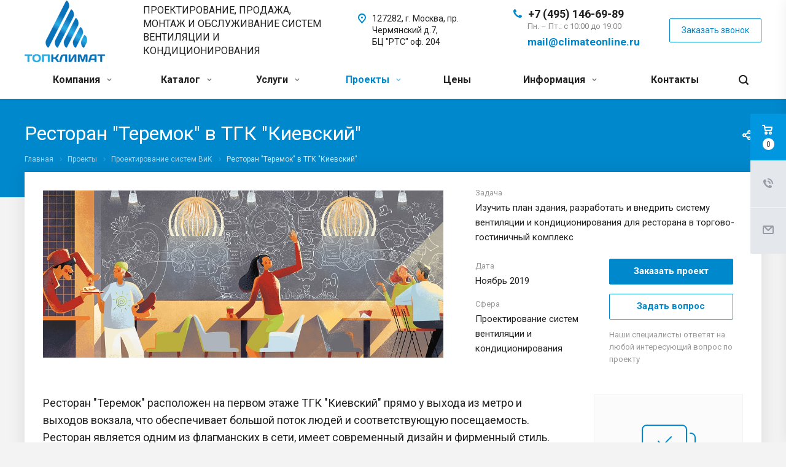

--- FILE ---
content_type: text/html; charset=UTF-8
request_url: https://climateonline.ru/projects/proektirovanie-sistem-vik/restoran-teremok-v-tgk-kievskiy/
body_size: 39791
content:
<!DOCTYPE html>
<html xmlns="http://www.w3.org/1999/xhtml" xml:lang="ru" lang="ru" class="  ">
	<head>
						<title>Ресторан &quot;Теремок&quot; в ТГК &quot;Киевский&quot; - Climatonline</title>
		<meta name="viewport" content="initial-scale=1.0, width=device-width" />
		<meta name="HandheldFriendly" content="true" />
		<meta name="yes" content="yes" />
		<meta name="apple-mobile-web-app-status-bar-style" content="black" />
		<meta name="SKYPE_TOOLBAR" content="SKYPE_TOOLBAR_PARSER_COMPATIBLE" />
		<meta http-equiv="Content-Type" content="text/html; charset=UTF-8" />
<meta name="description" content="Все проекты в области Ресторан &amp;quot;Теремок&amp;quot; в ТГК &amp;quot;Киевский&amp;quot; от компании «ТОПКЛИМАТ» . По всем вопросам обращайтесь по телефону +7 (495) 146-69-89. " />
<script data-skip-moving="true">(function(w, d, n) {var cl = "bx-core";var ht = d.documentElement;var htc = ht ? ht.className : undefined;if (htc === undefined || htc.indexOf(cl) !== -1){return;}var ua = n.userAgent;if (/(iPad;)|(iPhone;)/i.test(ua)){cl += " bx-ios";}else if (/Windows/i.test(ua)){cl += ' bx-win';}else if (/Macintosh/i.test(ua)){cl += " bx-mac";}else if (/Linux/i.test(ua) && !/Android/i.test(ua)){cl += " bx-linux";}else if (/Android/i.test(ua)){cl += " bx-android";}cl += (/(ipad|iphone|android|mobile|touch)/i.test(ua) ? " bx-touch" : " bx-no-touch");cl += w.devicePixelRatio && w.devicePixelRatio >= 2? " bx-retina": " bx-no-retina";if (/AppleWebKit/.test(ua)){cl += " bx-chrome";}else if (/Opera/.test(ua)){cl += " bx-opera";}else if (/Firefox/.test(ua)){cl += " bx-firefox";}ht.className = htc ? htc + " " + cl : cl;})(window, document, navigator);</script>


<link href="https://fonts.googleapis.com/css?family=Roboto:300italic,400italic,500italic,700italic,400,300,500,700subset=latin,cyrillic-ext"  rel="stylesheet" />
<link href="/bitrix/js/ui/design-tokens/dist/ui.design-tokens.min.css?174489982523463"  rel="stylesheet" />
<link href="/bitrix/templates/aspro-allcorp2/components/bitrix/catalog.comments/main/style.min.css?17247589133844"  rel="stylesheet" />
<link href="/bitrix/panel/main/popup.css?172475880522696"  rel="stylesheet" />
<link href="/bitrix/components/bitrix/blog/templates/.default/style.min.css?172475889830185"  rel="stylesheet" />
<link href="/bitrix/components/bitrix/blog/templates/.default/themes/green/style.css?17247588981140"  rel="stylesheet" />
<link href="/bitrix/templates/.default/components/bitrix/rating.vote/standart_text1/style.min.css?17247589131963"  rel="stylesheet" />
<link href="/bitrix/templates/aspro-allcorp2/components/bitrix/map.yandex.system/map/style.min.css?1724758913421"  rel="stylesheet" />
<link href="/bitrix/templates/aspro-allcorp2/css/bootstrap.min.css?172475891388745"  data-template-style="true"  rel="stylesheet" />
<link href="/bitrix/templates/aspro-allcorp2/css/fonts/font-awesome/css/font-awesome.min.css?172475891331000"  data-template-style="true"  rel="stylesheet" />
<link href="/bitrix/templates/aspro-allcorp2/vendor/flexslider/flexslider.min.css?17247589143858"  data-template-style="true"  rel="stylesheet" />
<link href="/bitrix/templates/aspro-allcorp2/css/jquery.fancybox.min.css?17247589133213"  data-template-style="true"  rel="stylesheet" />
<link href="/bitrix/templates/aspro-allcorp2/css/theme-elements.min.css?17247589133471"  data-template-style="true"  rel="stylesheet" />
<link href="/bitrix/templates/aspro-allcorp2/css/theme-responsive.min.css?1724758913703"  data-template-style="true"  rel="stylesheet" />
<link href="/bitrix/templates/aspro-allcorp2/css/jquery.mCustomScrollbar.min.css?172475891342839"  data-template-style="true"  rel="stylesheet" />
<link href="/bitrix/templates/aspro-allcorp2/css/print.min.css?172475891310672"  data-template-style="true"  rel="stylesheet" />
<link href="/bitrix/templates/aspro-allcorp2/css/animation/animate.min.css?172475891352789"  data-template-style="true"  rel="stylesheet" />
<link href="/bitrix/templates/aspro-allcorp2/css/animation/animation_ext.min.css?17247589133791"  data-template-style="true"  rel="stylesheet" />
<link href="/bitrix/templates/aspro-allcorp2/css/h1-normal.min.css?1724758913147"  data-template-style="true"  rel="stylesheet" />
<link href="/bitrix/templates/.default/ajax/ajax.min.css?1724758913420"  data-template-style="true"  rel="stylesheet" />
<link href="/bitrix/templates/aspro-allcorp2/css/width-2.min.css?17247589131430"  data-template-style="true"  rel="stylesheet" />
<link href="/bitrix/templates/aspro-allcorp2/css/font-10.min.css?17247589132373"  data-template-style="true"  rel="stylesheet" />
<link href="/bitrix/templates/aspro-allcorp2/css/page-title-5.min.css?17247589134226"  data-template-style="true"  rel="stylesheet" />
<link href="/bitrix/templates/aspro-allcorp2/styles.css?174853259516451"  data-template-style="true"  rel="stylesheet" />
<link href="/bitrix/templates/aspro-allcorp2/template_styles.css?1748532595366375"  data-template-style="true"  rel="stylesheet" />
<link href="/bitrix/templates/aspro-allcorp2/css/responsive.min.css?172475891376443"  data-template-style="true"  rel="stylesheet" />
<link href="/bitrix/templates/aspro-allcorp2/themes/10/colors.min.css?172475891419269"  data-template-style="true"  rel="stylesheet" />
<link href="/bitrix/templates/aspro-allcorp2/bg_color/light/bgcolors.min.css?172475891354"  data-template-style="true"  rel="stylesheet" />
<link href="/bitrix/templates/aspro-allcorp2/css/custom.css?17247589135941"  data-template-style="true"  rel="stylesheet" />







<script data-skip-moving='true'>window['asproRecaptcha'] = {params: {'recaptchaColor':'light','recaptchaLogoShow':'n','recaptchaSize':'invisible','recaptchaBadge':'bottomright','recaptchaLang':'ru'},key: '6Lc4kXwpAAAAAH_4fzvjtinDobvdgdjxZvRz8FeU'};</script>
<script data-skip-moving='true'>!function(a,e,r,c,t){function n(r){var c=e.getElementById(r);if(c&&!(c.className.indexOf("g-recaptcha")<0)&&a.grecaptcha&&!c.children.length){var n=grecaptcha.render(r,{sitekey:a[t].key+"",theme:a[t].params.recaptchaColor+"",size:a[t].params.recaptchaSize+"",callback:"onCaptchaVerify"+a[t].params.recaptchaSize,badge:a[t].params.recaptchaBadge});$(c).attr("data-widgetid",n)}}a.onLoadRenderRecaptcha=function(){for(var e in a[c].args)a[c].args.hasOwnProperty(e)&&n(a[c].args[e][0]);a[c]=function(a){n(a)}},a[c]=a[c]||function(){a[c].args=a[c].args||[],a[c].args.push(arguments),function(e,r,c){var n;e.getElementById(c)||(n=e.createElement(r),n.id=c,n.src="//www.google.com/recaptcha/api.js?hl="+a[t].params.recaptchaLang+"&onload=onLoadRenderRecaptcha&render=explicit",e.head.appendChild(n))}(e,r,"recaptchaApiLoader")}}(window,document,"script","renderRecaptchaById","asproRecaptcha");</script>
<script data-skip-moving='true'>!function(){var e=function(e){for(var a=e;a;)if(a=a.parentNode,"form"===a.nodeName.toLowerCase())return a;return null},a=function(e){var a=[],t=null,n=!1;"undefined"!=typeof e&&(n=null!==e),t=n?e.getElementsByTagName("input"):document.getElementsByName("captcha_word");for(var r=0;r<t.length;r++)"captcha_word"===t[r].name&&a.push(t[r]);return a},t=function(e){for(var a=[],t=e.getElementsByTagName("img"),n=0;n<t.length;n++)(/\/bitrix\/tools\/captcha.php\?(captcha_code|captcha_sid)=[^>]*?/i.test(t[n].src)||"captcha"===t[n].id)&&a.push(t[n]);return a},n=function(){var t=null,n=a(t);if(0===n.length)return[];for(var r=[],c=0;c<n.length;c++){var o=e(n[c]);null!==o&&r.push(o)}return r},r=function(e){var a="recaptcha-dynamic-"+(new Date).getTime();if(null!==document.getElementById(a)){var t=!1,n=null,r=65535;do n=Math.floor(Math.random()*r),t=null!==document.getElementById(a+n);while(t);a+=n}var c=document.createElement("div");c.id=a,c.className="g-recaptcha",c.attributes["data-sitekey"]=window.asproRecaptcha.key,e.parentNode&&(e.parentNode.className+=" recaptcha_text",e.parentNode.replaceChild(c,e)),renderRecaptchaById(a)},c=function(e){var a="[data-uri]";e.attributes.src=a,e.style.display="none","src"in e&&(e.parentNode&&(e.parentNode.className+=" recaptcha_tmp_img"),e.src=a)},o=function(e){"function"==typeof $&&$(e).find(".captcha-row label > span").length&&$(e).find(".captcha-row label").html(BX.message("RECAPTCHA_TEXT")+' <span class="required-star">*</span>')},p=function(){for(var e,p=n(),d=0;d<p.length;d++){var i=p[d],l=a(i);if(0!==l.length){var s=t(i);if(0!==s.length){for(e=0;e<l.length;e++)r(l[e]);for(e=0;e<s.length;e++)c(s[e]);o(i)}}}},d=function(){if("undefined"!=typeof renderRecaptchaById)for(var e=document.getElementsByClassName("g-recaptcha"),a=0;a<e.length;a++){var t=e[a];if(0===t.innerHTML.length){var n=t.id;if("string"==typeof n&&0!==n.length){if("function"==typeof $){var r=$(t).closest(".captcha-row");r.length&&(r.addClass(window.asproRecaptcha.params.recaptchaSize+" logo_captcha_"+window.asproRecaptcha.params.recaptchaLogoShow+" "+window.asproRecaptcha.params.recaptchaBadge),r.find(".captcha_image").addClass("recaptcha_tmp_img"),r.find(".captcha_input").addClass("recaptcha_text"),"invisible"!==window.asproRecaptcha.params.recaptchaSize&&(r.find("input.recaptcha").length||$('<input type="text" class="recaptcha" value="" />').appendTo(r)))}renderRecaptchaById(n)}}}},i=function(){try{return d(),window.renderRecaptchaById&&window.asproRecaptcha&&window.asproRecaptcha.key?(p(),!0):(console.error("Bad captcha keys or module error"),!0)}catch(e){return console.error(e),!0}};document.addEventListener?document.addEventListener("DOMNodeInserted",i,!1):console.warn("Your browser does not support dynamic ReCaptcha replacement")}();</script>
<link rel="shortcut icon" href="/favicon.ico?1724758709" type="image/x-icon" />
<link rel="apple-touch-icon" sizes="180x180" href="/upload/CAllcorp2/eca/eca18d1e8cc0bafcda604c514018ddfd.png" />
<meta property="og:description" content="
	 Ресторан "Теремок" расположен на первом этаже ТГК "Киевский" прямо у выхода из метро и выходов вокзала, что обеспечивает большой поток людей и соответствующую посещаемость. Ресторан является одним из флагманских в сети, имеет современный дизайн и фирменный стиль.
" />
<meta property="og:image" content="https://climateonline.ru/upload/iblock/a4b/a4bd40f03cf843e8bbe23ea556efa7fb.jpg" />
<link rel="image_src" href="https://climateonline.ru/upload/iblock/a4b/a4bd40f03cf843e8bbe23ea556efa7fb.jpg"  />
<meta property="og:title" content="Ресторан &quot;Теремок&quot; в ТГК &quot;Киевский&quot; - Climatonline" />
<meta property="og:type" content="website" />
<meta property="og:url" content="https://climateonline.ru/projects/proektirovanie-sistem-vik/restoran-teremok-v-tgk-kievskiy/" />
<!-- dev2fun module opengraph -->
<meta property="og:title" content="Ресторан &amp;quot;Теремок&amp;quot; в ТГК &amp;quot;Киевский&amp;quot; - Climatonline"/>
<meta property="og:description" content="Все проекты в области Ресторан &quot;Теремок&quot; в ТГК &quot;Киевский&quot; от компании &laquo;ТОПКЛИМАТ&raquo; . По всем вопросам обращайтесь по телефону +7 (495) 146-69-89."/>
<meta property="og:url" content="https://climateonline.ru/projects/proektirovanie-sistem-vik/restoran-teremok-v-tgk-kievskiy/"/>
<meta property="og:type" content="website"/>
<meta property="og:site_name" content="Climatonline"/>
<meta property="og:image" content="https://climateonline.ru/upload/iblock/a4b/a4bd40f03cf843e8bbe23ea556efa7fb.jpg"/>
<meta property="og:image:type" content="image/jpeg"/>
<meta property="og:image:width" content="700"/>
<meta property="og:image:height" content="394"/>
<!-- /dev2fun module opengraph -->



					<!-- calltouch -->
<!-- calltouch -->
<meta name="yandex-verification" content="70a445eaa51edad7" />
	</head>

	<body class="  header_nopacity hide_menu_page header_fill_none side_left all_title_2 mfixed_Y mfixed_view_scroll_top mheader-v1 footer-v1 fill_bg_n header-v1 title-v5 with_phones">
		<div id="panel"></div>
					<!---->
						
						<!--'start_frame_cache_options-block'-->					<!--'end_frame_cache_options-block'-->				



		



				<div class="visible-lg visible-md title-v5">
			<header class="header_1 long ">
	<div class="logo_and_menu-row">
		<div class="logo-row top-fill">
			<div class="maxwidth-theme">
								<div class="logo-block paddings pull-left">
					<div class="logo">
						<a href="/"><img src="/upload/CAllcorp2/758/758034f56e96ee0f69305af63475babb.png" alt="Climatonline" title="Climatonline" /></a>					</div>
				</div>
													<div class="col-md-3 visible-lg nopadding-right slogan">
						<div class="top-description">
							<div>
								Проектирование, продажа, монтаж и обслуживание систем вентиляции и кондиционирования							</div>
						</div>
					</div>
												<div class="right-icons pull-right">
					<div class="phone-block with_btn">
						<div class="region-block inner-table-block">
							<div class="inner-table-block p-block">
														<!--'start_frame_cache_header-regionality-block1'-->				<!--'end_frame_cache_header-regionality-block1'-->								</div>
																						<div class="inner-table-block p-block">
											
								<div class="phone big">
								<i class="svg inline  svg-inline-phone colored" aria-hidden="true" ><svg xmlns="http://www.w3.org/2000/svg" width="14" height="14" viewBox="0 0 14 14">
  <defs>
    <style>
      .pcls-1 {
        fill: #222;
        fill-rule: evenodd;
      }
    </style>
  </defs>
  <path class="pcls-1" d="M14,11.052a0.5,0.5,0,0,0-.03-0.209,1.758,1.758,0,0,0-.756-0.527C12.65,10,12.073,9.69,11.515,9.363a2.047,2.047,0,0,0-.886-0.457c-0.607,0-1.493,1.8-2.031,1.8a2.138,2.138,0,0,1-.856-0.388A9.894,9.894,0,0,1,3.672,6.253,2.134,2.134,0,0,1,3.283,5.4c0-.536,1.8-1.421,1.8-2.027a2.045,2.045,0,0,0-.458-0.885C4.3,1.932,3.99,1.355,3.672.789A1.755,1.755,0,0,0,3.144.034,0.5,0.5,0,0,0,2.935,0,4.427,4.427,0,0,0,1.551.312,2.62,2.62,0,0,0,.5,1.524,3.789,3.789,0,0,0-.011,3.372a7.644,7.644,0,0,0,.687,2.6A9.291,9.291,0,0,0,1.5,7.714a16.783,16.783,0,0,0,4.778,4.769,9.283,9.283,0,0,0,1.742.825,7.673,7.673,0,0,0,2.608.686,3.805,3.805,0,0,0,1.851-.507,2.62,2.62,0,0,0,1.214-1.052A4.418,4.418,0,0,0,14,11.052Z"/>
</svg>
</i>
				<a href="tel:+74951466989">+7 (495) 146-69-89</a>
							</div>
																						<div class=" schedule">
									Пн. – Пт.: с 10:00 до 19:00<br>
 <br>
 <b><a href="mailto:mail@climateonline.ru"><span style="font-size: 13pt;">mail@climateonline.ru</span></a><br>
 </b><br>							</div>
														</div>
													</div>
													<div class="inner-table-block">
								<span class="callback-block animate-load colored  btn-transparent-bg btn-default btn" data-event="jqm" data-param-id="9" data-name="callback">Заказать звонок</span>
							</div>
											</div>
				</div>
								<div class="col-md-2 pull-right">
					<div class="inner-table-block address">
						
		
												<div class="address-block">
													<i class="svg inline  svg-inline-address colored" aria-hidden="true" ><svg xmlns="http://www.w3.org/2000/svg" width="13" height="16" viewBox="0 0 13 16">
  <defs>
    <style>
      .cls-1 {
        fill-rule: evenodd;
      }
    </style>
  </defs>
  <path data-name="Ellipse 74 copy" class="cls-1" d="M763.9,42.916h0.03L759,49h-1l-4.933-6.084h0.03a6.262,6.262,0,0,1-1.1-3.541,6.5,6.5,0,0,1,13,0A6.262,6.262,0,0,1,763.9,42.916ZM758.5,35a4.5,4.5,0,0,0-3.741,7h-0.012l3.542,4.447h0.422L762.289,42H762.24A4.5,4.5,0,0,0,758.5,35Zm0,6a1.5,1.5,0,1,1,1.5-1.5A1.5,1.5,0,0,1,758.5,41Z" transform="translate(-752 -33)"/>
</svg>
</i>												<div>
							 127282, г. Москва, пр. Чермянский д.7,<br>
 БЦ "РТС" оф. 204						</div>
					</div>
							
								</div>
				</div>
			</div>
		</div>	</div>
		<div class="menu-row with-color bgnone colored_dark sliced">
		<div class="maxwidth-theme">
			<div class="col-md-12">
				<div class="right-icons pull-right">
										<div class="pull-right">
						<div class="wrap_icon inner-table-block">
							<button class="inline-search-show twosmallfont" title="Поиск">
								<i class="svg inline  svg-inline-search" aria-hidden="true" ><svg xmlns="http://www.w3.org/2000/svg" width="16" height="16" viewBox="0 0 16 16">
  <defs>
    <style>
      .stcls-1 {
        fill: #222;
        fill-rule: evenodd;
      }
    </style>
  </defs>
  <path class="stcls-1" d="M15.644,15.644a1.164,1.164,0,0,1-1.646,0l-2.95-2.95a7.036,7.036,0,1,1,1.645-1.645L15.644,14A1.164,1.164,0,0,1,15.644,15.644ZM7,2a5,5,0,1,0,5,5A5,5,0,0,0,7,2Z"/>
</svg>
</i>							</button>
						</div>
					</div>
									</div>
				<div class="menu-only">
					<nav class="mega-menu sliced">
							<div class="table-menu catalog_icons_Y">
		<div class="marker-nav"></div>
		<table>
			<tr>
																			<td class="menu-item unvisible dropdown">
						<div class="wrap">
							<a class="dropdown-toggle" href="/company/">
								Компания								<i class="fa fa-angle-down"></i>
								<div class="line-wrapper"><span class="line"></span></div>
							</a>
															<span class="tail"></span>
								<ul class="dropdown-menu">
																																							<li class=" count_4  ">
																						<a href="/company/index.php" title="О компании">О компании</a>
																					</li>
																																							<li class=" count_4  ">
																						<a href="/company/history/" title="История">История</a>
																					</li>
																																							<li class=" count_4  ">
																						<a href="/company/licenses/" title="Сертификаты">Сертификаты</a>
																					</li>
																																							<li class=" count_4  ">
																						<a href="/company/partners/" title="Наши заказчики">Наши заказчики</a>
																					</li>
																																							<li class=" count_4  ">
																						<a href="/company/vacancy/" title="Вакансии">Вакансии</a>
																					</li>
																																							<li class=" count_4  ">
																						<a href="/company/requisites/" title="Реквизиты">Реквизиты</a>
																					</li>
																	</ul>
													</div>
					</td>
																			<td class="menu-item unvisible dropdown wide_menu">
						<div class="wrap">
							<a class="dropdown-toggle" href="/catalog/">
								Каталог								<i class="fa fa-angle-down"></i>
								<div class="line-wrapper"><span class="line"></span></div>
							</a>
															<span class="tail"></span>
								<ul class="dropdown-menu">
																																							<li class="dropdown-submenu count_4  has_img">
																								<div class="menu_img"><img src="/upload/resize_cache/iblock/b62/60_60_0/61419da3e52c857eee713bbbf873dff5.png" alt="Бытовые  кондиционеры" title="Бытовые  кондиционеры" /></div>
																																		<a href="/catalog/Bytovyekonditsionery/" title="Бытовые  кондиционеры">Бытовые  кондиционеры<span class="arrow"><i></i></span></a>
																																			<ul class="dropdown-menu toggle_menu">
																																									<li class="  ">
															<a href="/catalog/Bytovyekonditsionery/split-sistemy/" title="Сплит-системы">Сплит-системы</a>
																													</li>
																																									<li class="  ">
															<a href="/catalog/Bytovyekonditsionery/multi-split-sistemy/" title="Мульти сплит-системы">Мульти сплит-системы</a>
																													</li>
																																									<li class="  ">
															<a href="/catalog/Bytovyekonditsionery/mobilnye-kondicionery/" title="Мобильные кондиционеры">Мобильные кондиционеры</a>
																													</li>
																																									<li class="  ">
															<a href="/catalog/Bytovyekonditsionery/air-purification/" title=" Очистка и увлажнение воздуха"> Очистка и увлажнение воздуха</a>
																													</li>
																																						</ul>
																					</li>
																																							<li class="dropdown-submenu count_4  has_img">
																								<div class="menu_img"><img src="/upload/resize_cache/iblock/f65/60_60_0/275792643ab81d5d966eeb8343329935.jpg" alt="Полупромышленные кондиционеры" title="Полупромышленные кондиционеры" /></div>
																																		<a href="/catalog/polupromyshlennye-kondicionery/" title="Полупромышленные кондиционеры">Полупромышленные кондиционеры<span class="arrow"><i></i></span></a>
																																			<ul class="dropdown-menu toggle_menu">
																																									<li class="  ">
															<a href="/catalog/polupromyshlennye-kondicionery/nastennye/" title="Настенные">Настенные</a>
																													</li>
																																									<li class="  ">
															<a href="/catalog/polupromyshlennye-kondicionery/kanalnye/" title="Канальные">Канальные</a>
																													</li>
																																									<li class="  ">
															<a href="/catalog/polupromyshlennye-kondicionery/kassetnye/" title="Кассетные">Кассетные</a>
																													</li>
																																									<li class="  ">
															<a href="/catalog/polupromyshlennye-kondicionery/napolno-potolochnye/" title="Напольно-потолочные">Напольно-потолочные</a>
																													</li>
																																									<li class="  ">
															<a href="/catalog/polupromyshlennye-kondicionery/Kanalnyesplitsistemy/" title="Канальные сплит-системы">Канальные сплит-системы</a>
																													</li>
																																									<li class="  ">
															<a href="/catalog/polupromyshlennye-kondicionery/Kassetnyesplitsistemy/" title="Кассетные сплит-системы">Кассетные сплит-системы</a>
																													</li>
																																									<li class="  ">
															<a href="/catalog/polupromyshlennye-kondicionery/kolonnye/" title="Колонные">Колонные</a>
																													</li>
																																									<li class="  ">
															<a href="/catalog/polupromyshlennye-kondicionery/Kolonnyesplitsistemykonditsionery/" title="Колонные сплит-системы (кондиционеры)">Колонные сплит-системы (кондиционеры)</a>
																													</li>
																																									<li class="  ">
															<a href="/catalog/polupromyshlennye-kondicionery/Napolnopotolochnyesplitsistemy/" title="Напольно-потолочные сплит-системы">Напольно-потолочные сплит-системы</a>
																													</li>
																																									<li class="  ">
															<a href="/catalog/polupromyshlennye-kondicionery/Naruzhnyebloki/" title="Наружные блоки">Наружные блоки</a>
																													</li>
																																									<li class="collapsed  ">
															<a href="/catalog/polupromyshlennye-kondicionery/aksessuary/" title="Аксессуары">Аксессуары</a>
																													</li>
																																								<li>
															<span class="colored more_items with_dropdown">
																Ещё																<svg xmlns="http://www.w3.org/2000/svg" width="5" height="2.844" viewBox="0 0 5 2.844">
  <defs>
    <style>
      .cls-1 {
        fill: #222;
        fill-rule: evenodd;
      }
    </style>
  </defs>
  <path class="cls-1" d="M5,0.332l-2.5,2.5L0,0.332V0H5V0.332Z"/>
</svg>
															</span>
														</li>
																									</ul>
																					</li>
																																							<li class="dropdown-submenu count_4  has_img">
																								<div class="menu_img"><img src="/upload/resize_cache/iblock/95c/fbxt5fqvzipjwjobz0e9iqga0raxvkue/60_60_0/2000_aqua_w.png" alt="Системы вентиляции" title="Системы вентиляции" /></div>
																																		<a href="/catalog/Sistemyventilyatsii/" title="Системы вентиляции">Системы вентиляции<span class="arrow"><i></i></span></a>
																																			<ul class="dropdown-menu toggle_menu">
																																									<li class="  ">
															<a href="/catalog/Sistemyventilyatsii/Pritochnyeustanovkiselektricheskimkaloriferom/" title="Вентиляционные установки с электрическим калорифером">Вентиляционные установки с электрическим калорифером</a>
																													</li>
																																									<li class="  ">
															<a href="/catalog/Sistemyventilyatsii/Pritochnovytyazhnyeustanovkisvodyanymkaloriferom/" title="Вентиляционные установки с водяным калорифером">Вентиляционные установки с водяным калорифером</a>
																													</li>
																																									<li class="  ">
															<a href="/catalog/Sistemyventilyatsii/Vytyazhnyeustanovki/" title="Вытяжные установки">Вытяжные установки</a>
																													</li>
																																									<li class="  ">
															<a href="/catalog/Sistemyventilyatsii/Uvlazhniteli/" title="Увлажнители">Увлажнители</a>
																													</li>
																																						</ul>
																					</li>
																																							<li class="dropdown-submenu count_4  has_img">
																								<div class="menu_img"><img src="/upload/resize_cache/iblock/daa/qswdg0jr3qzenml4duemqtpogqp35gsu/60_60_0/2700_aqua_pool_rp_pb.png" alt="Вентиляция бассейна" title="Вентиляция бассейна" /></div>
																																		<a href="/catalog/Ventilyatsiyabasseyna/" title="Вентиляция бассейна">Вентиляция бассейна<span class="arrow"><i></i></span></a>
																																			<ul class="dropdown-menu toggle_menu">
																																									<li class="  ">
															<a href="/catalog/Ventilyatsiyabasseyna/Pritochnyeustanovkisosushitelemvozdukha/" title="Приточные установки ">Приточные установки </a>
																													</li>
																																									<li class="  ">
															<a href="/catalog/Ventilyatsiyabasseyna/Pritochnovytyazhnyeustanovki/" title="Приточно-вытяжные установки ">Приточно-вытяжные установки </a>
																													</li>
																																									<li class="  ">
															<a href="/catalog/Ventilyatsiyabasseyna/Kanalnyeosushitelivozdukha/" title="Канальные осушители с подмесом наружного воздуха">Канальные осушители с подмесом наружного воздуха</a>
																													</li>
																																						</ul>
																					</li>
																																							<li class="dropdown-submenu count_4  has_img">
																								<div class="menu_img"><img src="/upload/resize_cache/iblock/74a/dlpwavv9tted12zyunewotukiqprwhx8/60_60_0/narblok-vrf.png" alt="Мультизональные VRF системы" title="Мультизональные VRF системы" /></div>
																																		<a href="/catalog/multizonalnye_vrf_sistemy/" title="Мультизональные VRF системы">Мультизональные VRF системы<span class="arrow"><i></i></span></a>
																																			<ul class="dropdown-menu toggle_menu">
																																									<li class="  ">
															<a href="/catalog/multizonalnye_vrf_sistemy/Energolux/" title="Energolux">Energolux</a>
																													</li>
																																									<li class="  ">
															<a href="/catalog/multizonalnye_vrf_sistemy/Haier/" title="Haier">Haier</a>
																													</li>
																																									<li class="  ">
															<a href="/catalog/multizonalnye_vrf_sistemy/Hisense/" title="Hisense">Hisense</a>
																													</li>
																																									<li class="  ">
															<a href="/catalog/multizonalnye_vrf_sistemy/mdv/" title="mdv">mdv</a>
																													</li>
																																						</ul>
																					</li>
																	</ul>
													</div>
					</td>
																			<td class="menu-item unvisible dropdown">
						<div class="wrap">
							<a class="dropdown-toggle" href="/services_new/">
								Услуги								<i class="fa fa-angle-down"></i>
								<div class="line-wrapper"><span class="line"></span></div>
							</a>
															<span class="tail"></span>
								<ul class="dropdown-menu">
																																							<li class="dropdown-submenu count_4  has_img">
																						<a href="/services_new/montazh-sistem-konditsionirovaniya/" title="Монтаж и наладка систем кондиционирования">Монтаж и наладка систем кондиционирования<span class="arrow"><i></i></span></a>
																																			<ul class="dropdown-menu toggle_menu">
																																									<li class="  ">
															<a href="/services_new/montazh-sistem-konditsionirovaniya/montazh-vrv-i-vrf-sistem-konditsionirovaniya/" title="Монтаж vrv, vrf систем кондиционирования">Монтаж vrv, vrf систем кондиционирования</a>
																													</li>
																																									<li class="  ">
															<a href="/services_new/montazh-sistem-konditsionirovaniya/kachestvennaya-ustanovka-kassetnogo-konditsionera-na-vashem-obekte/" title="Монтаж кассетного кондиционера">Монтаж кассетного кондиционера</a>
																													</li>
																																									<li class="  ">
															<a href="/services_new/montazh-sistem-konditsionirovaniya/kachestvennyy-montazh-i-professionalnoe-obsluzhivanie-multi-split-sistem/" title="Монтаж мульти сплит-систем">Монтаж мульти сплит-систем</a>
																													</li>
																																									<li class="  ">
															<a href="/services_new/montazh-sistem-konditsionirovaniya/professionalnyy-montazh-sistem-promyshlennogo-konditsionirovaniya/" title="Профессиональный монтаж систем промышленного кондиционирования">Профессиональный монтаж систем промышленного кондиционирования</a>
																													</li>
																																									<li class="  ">
															<a href="/services_new/montazh-sistem-konditsionirovaniya/kachestvennyy-i-professionalnyy-montazh-pretsizionnykh-konditsionerov/" title="Качественный и профессиональный монтаж прецизионных кондиционеров">Качественный и профессиональный монтаж прецизионных кондиционеров</a>
																													</li>
																																									<li class="  ">
															<a href="/services_new/montazh-sistem-konditsionirovaniya/kachestvennyy-montazh-sistem-konditsionirovaniya-ot-professionalov/" title="Монтаж систем кондиционирования">Монтаж систем кондиционирования</a>
																													</li>
																																									<li class="  ">
															<a href="/services_new/montazh-sistem-konditsionirovaniya/montazh-kanalnogo-konditsionera-v-kvartire/" title="Монтаж канального кондиционера в квартире">Монтаж канального кондиционера в квартире</a>
																													</li>
																																									<li class="  ">
															<a href="/services_new/montazh-sistem-konditsionirovaniya/montazh-kanalnykh-konditsionerov-v-chastnom-dome/" title="Монтаж канальных кондиционеров в частном доме">Монтаж канальных кондиционеров в частном доме</a>
																													</li>
																																									<li class="  ">
															<a href="/services_new/montazh-sistem-konditsionirovaniya/montazh-sistem-konditsionirovaniya-v-servernoy/" title="Монтаж систем кондиционирования в серверной">Монтаж систем кондиционирования в серверной</a>
																													</li>
																																									<li class="  ">
															<a href="/services_new/montazh-sistem-konditsionirovaniya/kompyuternaya-diagnostika-vrv-i-vrf-sistem-konditsionirovaniya/" title="Компьютерная диагностика VRV и VRF систем кондиционирования">Компьютерная диагностика VRV и VRF систем кондиционирования</a>
																													</li>
																																									<li class="collapsed  ">
															<a href="/services_new/montazh-sistem-konditsionirovaniya/ustanovka-kanalnogo-fankoyla/" title="Установка канального фанкойла">Установка канального фанкойла</a>
																													</li>
																																									<li class="collapsed  ">
															<a href="/services_new/montazh-sistem-konditsionirovaniya/ustanovka-nastennogo-fankoyla/" title="Установка настенного фанкойла">Установка настенного фанкойла</a>
																													</li>
																																									<li class="collapsed  ">
															<a href="/services_new/montazh-sistem-konditsionirovaniya/ustanovka-chillerov-na-krovle-kryshe/" title="Установка чиллера">Установка чиллера</a>
																													</li>
																																						</ul>
																					</li>
																																							<li class="dropdown-submenu count_4  has_img">
																						<a href="/services_new/montazh-sistem-ventilyatsii/" title="Монтаж систем вентиляции">Монтаж систем вентиляции<span class="arrow"><i></i></span></a>
																																			<ul class="dropdown-menu toggle_menu">
																																									<li class="  ">
															<a href="/services_new/montazh-sistem-ventilyatsii/kachestvennyy-i-professionalnyy-montazh-ventilyatsii-v-kafe-ili-restorane/" title="Монтаж вентиляции в кафе или ресторане">Монтаж вентиляции в кафе или ресторане</a>
																													</li>
																																									<li class="  ">
															<a href="/services_new/montazh-sistem-ventilyatsii/ventilyatsiya-v-chastnom-dome-/" title="Вентиляция в частном доме ">Вентиляция в частном доме </a>
																													</li>
																																									<li class="  ">
															<a href="/services_new/montazh-sistem-ventilyatsii/professionalnyy-montazh-vytyazhnoy-ventilyatsii/" title="Профессиональный монтаж вытяжной вентиляции">Профессиональный монтаж вытяжной вентиляции</a>
																													</li>
																																									<li class="  ">
															<a href="/services_new/montazh-sistem-ventilyatsii/professionalnyy-montazh-vozdukhovodov-iz-otsinkovannoy-stali/" title="Монтаж воздуховодов вентиляции">Монтаж воздуховодов вентиляции</a>
																													</li>
																																									<li class="  ">
															<a href="/services_new/montazh-sistem-ventilyatsii/pritochno-vytyazhnaya-ventilyatsiya-s-ustanovkoy-ot-professionalov/" title="Монтаж приточно вытяжной вентиляции">Монтаж приточно вытяжной вентиляции</a>
																													</li>
																																									<li class="  ">
															<a href="/services_new/montazh-sistem-ventilyatsii/montazh-ventilyatsii-v-kottedzhe/" title="Монтаж вентиляции в коттедже">Монтаж вентиляции в коттедже</a>
																													</li>
																																									<li class="  ">
															<a href="/services_new/montazh-sistem-ventilyatsii/pusko-naladka-sistem-konditsionirovaniya-i-ventilyatsii/" title="Пуско-наладка систем кондиционирования и вентиляции">Пуско-наладка систем кондиционирования и вентиляции</a>
																													</li>
																																						</ul>
																					</li>
																																							<li class="dropdown-submenu count_4  has_img">
																						<a href="/services_new/obsluzhivanie-sistem-ventilyatsii/" title="Обслуживание систем вентиляции">Обслуживание систем вентиляции<span class="arrow"><i></i></span></a>
																																			<ul class="dropdown-menu toggle_menu">
																																									<li class="  ">
															<a href="/services_new/obsluzhivanie-sistem-ventilyatsii/obsluzhivanie-kukhonnykh-ventilyatorov-systemair/" title="Обслуживание кухонных вентиляторов Systemair">Обслуживание кухонных вентиляторов Systemair</a>
																													</li>
																																									<li class="  ">
															<a href="/services_new/obsluzhivanie-sistem-ventilyatsii/obsluzhivanie-pritochnykh-ustanovok/" title="Обслуживание приточных установок">Обслуживание приточных установок</a>
																													</li>
																																									<li class="  ">
															<a href="/services_new/obsluzhivanie-sistem-ventilyatsii/obsluzhivanie-pritochnykh-ustanovok-korf/" title="Обслуживание приточных установок Korf">Обслуживание приточных установок Korf</a>
																													</li>
																																									<li class="  ">
															<a href="/services_new/obsluzhivanie-sistem-ventilyatsii/obsluzhivanie-pritochnykh-ustanovok-ned/" title="Обслуживание приточных установок NED">Обслуживание приточных установок NED</a>
																													</li>
																																									<li class="  ">
															<a href="/services_new/obsluzhivanie-sistem-ventilyatsii/obsluzhivanie-pritochnykh-ustanovok-systemair/" title="Обслуживание приточных установок Systemair">Обслуживание приточных установок Systemair</a>
																													</li>
																																									<li class="  ">
															<a href="/services_new/obsluzhivanie-sistem-ventilyatsii/servisnoe-obsluzhivanie-sistem-ventilyatsii-i-konditsionirovaniya-v-kottedzhe/" title="Сервисное обслуживание систем вентиляции в коттедже">Сервисное обслуживание систем вентиляции в коттедже</a>
																													</li>
																																									<li class="  ">
															<a href="/services_new/obsluzhivanie-sistem-ventilyatsii/obsluzhivanie-sistem-ventilyatsii-i-konditsionirovaniya-v-restorane/" title="Обслуживание систем вентиляции и кондиционирования в ресторане">Обслуживание систем вентиляции и кондиционирования в ресторане</a>
																													</li>
																																									<li class="  ">
															<a href="/services_new/obsluzhivanie-sistem-ventilyatsii/pritochnaya-ventilyatsiya-ned/" title="Приточная вентиляция NED">Приточная вентиляция NED</a>
																													</li>
																																						</ul>
																					</li>
																																							<li class="dropdown-submenu count_4  has_img">
																						<a href="/services_new/obsluzhivanie-sistem-konditsionirovaniya/" title="Обслуживание систем кондиционирования">Обслуживание систем кондиционирования<span class="arrow"><i></i></span></a>
																																			<ul class="dropdown-menu toggle_menu">
																																									<li class="  ">
															<a href="/services_new/obsluzhivanie-sistem-konditsionirovaniya/professionalnoe-obsluzhivanie-vrf-sistem/" title="Профессиональное обслуживание VRF-систем">Профессиональное обслуживание VRF-систем</a>
																													</li>
																																									<li class="  ">
															<a href="/services_new/obsluzhivanie-sistem-konditsionirovaniya/professionalnoe-obsluzhivanie-nastennykh-kanalnykh-i-kassetnykh-konditsionerov/" title="Профессиональное обслуживание настенных, канальных и кассетных кондиционеров">Профессиональное обслуживание настенных, канальных и кассетных кондиционеров</a>
																													</li>
																																									<li class="  ">
															<a href="/services_new/obsluzhivanie-sistem-konditsionirovaniya/professionalnoe-obsluzhivanie-promyshlennykh-konditsionerov/" title="Профессиональное обслуживание промышленных кондиционеров">Профессиональное обслуживание промышленных кондиционеров</a>
																													</li>
																																									<li class="  ">
															<a href="/services_new/obsluzhivanie-sistem-konditsionirovaniya/obsluzhivanie-fankoylov-/" title="Обслуживание фанкойлов ">Обслуживание фанкойлов </a>
																													</li>
																																									<li class="  ">
															<a href="/services_new/obsluzhivanie-sistem-konditsionirovaniya/obsluzhivanie-chillerov-i-fankoylov-dovertes-professionalam/" title="Обслуживание чиллеров и фанкойлов — доверьтесь профессионалам">Обслуживание чиллеров и фанкойлов — доверьтесь профессионалам</a>
																													</li>
																																									<li class="  ">
															<a href="/services_new/obsluzhivanie-sistem-konditsionirovaniya/obsluzhivanie-pretsizionnykh-konditsionerov/" title="Обслуживание прецизионных кондиционеров">Обслуживание прецизионных кондиционеров</a>
																													</li>
																																									<li class="  ">
															<a href="/services_new/obsluzhivanie-sistem-konditsionirovaniya/obsluzhivanie-vrf-sistem-kentatsu/" title="Обслуживание VRF-систем Kentatsu">Обслуживание VRF-систем Kentatsu</a>
																													</li>
																																									<li class="  ">
															<a href="/services_new/obsluzhivanie-sistem-konditsionirovaniya/obsluzhivanie-vrv-sistem-daikin/" title="Обслуживание VRV-систем Daikin">Обслуживание VRV-систем Daikin</a>
																													</li>
																																									<li class="  ">
															<a href="/services_new/obsluzhivanie-sistem-konditsionirovaniya/obsluzhivanie-vrf-sistem-korf/" title="Обслуживание VRF-систем Korf">Обслуживание VRF-систем Korf</a>
																													</li>
																																									<li class="  ">
															<a href="/services_new/obsluzhivanie-sistem-konditsionirovaniya/obsluzhivanie-vrf-sistem-lg/" title="Обслуживание VRF-систем LG">Обслуживание VRF-систем LG</a>
																													</li>
																																									<li class="collapsed  ">
															<a href="/services_new/obsluzhivanie-sistem-konditsionirovaniya/obsluzhivanie-vrf-sistem-mitsubishi-electric/" title="Обслуживание VRF-систем Mitsubishi Electric">Обслуживание VRF-систем Mitsubishi Electric</a>
																													</li>
																																									<li class="collapsed  ">
															<a href="/services_new/obsluzhivanie-sistem-konditsionirovaniya/obsluzhivanie-multi-split-sistem/" title="Обслуживание мульти сплит-систем">Обслуживание мульти сплит-систем</a>
																													</li>
																																						</ul>
																					</li>
																																							<li class="dropdown-submenu count_4  has_img">
																						<a href="/services_new/proektirovanie-sistem-ventilyatsii/" title="Проектирование">Проектирование<span class="arrow"><i></i></span></a>
																																			<ul class="dropdown-menu toggle_menu">
																																									<li class="  ">
															<a href="/services_new/proektirovanie-sistem-ventilyatsii/proektirovanie-ventilyacii-promzd/" title="Проектирование вентиляции промышленного здания">Проектирование вентиляции промышленного здания</a>
																													</li>
																																									<li class="  ">
															<a href="/services_new/proektirovanie-sistem-ventilyatsii/proektirovanie-ustanovki-konditsionera/" title="Проектирование установки кондиционера">Проектирование установки кондиционера</a>
																													</li>
																																									<li class="  ">
															<a href="/services_new/proektirovanie-sistem-ventilyatsii/proektirovanie-dispetcherizatsii/" title="Проектирование диспетчеризации">Проектирование диспетчеризации</a>
																													</li>
																																									<li class="  ">
															<a href="/services_new/proektirovanie-sistem-ventilyatsii/proektirovanie-ventilyatsii-kottedzha/" title="Проектирование вентиляции коттеджа">Проектирование вентиляции коттеджа</a>
																													</li>
																																									<li class="  ">
															<a href="/services_new/proektirovanie-sistem-ventilyatsii/proektirovanie-ov-sistem/" title="Проектирование охранно-видеонаблюдательных систем">Проектирование охранно-видеонаблюдательных систем</a>
																													</li>
																																									<li class="  ">
															<a href="/services_new/proektirovanie-sistem-ventilyatsii/proektirovanie-ventilyatsii-basseyna/" title="Проектирование вентиляции бассейна">Проектирование вентиляции бассейна</a>
																													</li>
																																									<li class="  ">
															<a href="/services_new/proektirovanie-sistem-ventilyatsii/proektirovanie-pritochno-vytyazhnoy-ventilyatsii/" title="Проектирование приточно-вытяжной вентиляции">Проектирование приточно-вытяжной вентиляции</a>
																													</li>
																																									<li class="  ">
															<a href="/services_new/proektirovanie-sistem-ventilyatsii/proektirovanie-vrf-sistem/" title="Проектирование VRF систем">Проектирование VRF систем</a>
																													</li>
																																									<li class="  ">
															<a href="/services_new/proektirovanie-sistem-ventilyatsii/raschet-proekta-ventilyatsii/" title="Расчет проекта вентиляции">Расчет проекта вентиляции</a>
																													</li>
																																									<li class="  ">
															<a href="/services_new/proektirovanie-sistem-ventilyatsii/proektirovanie-obshcheobmennoy-ventilyatsii/" title="Проектирование общеобменной вентиляции">Проектирование общеобменной вентиляции</a>
																													</li>
																																									<li class="collapsed  ">
															<a href="/services_new/proektirovanie-sistem-ventilyatsii/proektirovanie-sistemy-ventilyatsii-podstantsiy/" title="Проектирование системы вентиляции подстанций">Проектирование системы вентиляции подстанций</a>
																													</li>
																																									<li class="collapsed  ">
															<a href="/services_new/proektirovanie-sistem-ventilyatsii/proektirovanie-ventilyatsii-svarochnogo-tsekha/" title="Проектирование вентиляции сварочного цеха">Проектирование вентиляции сварочного цеха</a>
																													</li>
																																									<li class="collapsed  ">
															<a href="/services_new/proektirovanie-sistem-ventilyatsii/proektirovanie-ventilyatsii-magazina/" title="Проектирование вентиляции магазина">Проектирование вентиляции магазина</a>
																													</li>
																																									<li class="collapsed  ">
															<a href="/services_new/proektirovanie-sistem-ventilyatsii/proektirovanie-ventilyatsii-v-konnykh-tsentrakh/" title="Проектирование вентиляции в конных центрах">Проектирование вентиляции в конных центрах</a>
																													</li>
																																									<li class="collapsed  ">
															<a href="/services_new/proektirovanie-sistem-ventilyatsii/proektirovanie-ventilyatsii-v-kvartire/" title="Проектирование вентиляции в квартире">Проектирование вентиляции в квартире</a>
																													</li>
																																									<li class="collapsed  ">
															<a href="/services_new/proektirovanie-sistem-ventilyatsii/proektirovanie-ventilyatsii-avtodorozhnykh-tonneley/" title="Проектирование вентиляции автодорожных тоннелей">Проектирование вентиляции автодорожных тоннелей</a>
																													</li>
																																									<li class="collapsed  ">
															<a href="/services_new/proektirovanie-sistem-ventilyatsii/proektirovanie-klimaticheskikh-sistem/" title="Проектирование климатических систем">Проектирование климатических систем</a>
																													</li>
																																									<li class="collapsed  ">
															<a href="/services_new/proektirovanie-sistem-ventilyatsii/ventilyatsiya-kvartiry/" title="Вентиляция квартиры">Вентиляция квартиры</a>
																													</li>
																																									<li class="collapsed  ">
															<a href="/services_new/proektirovanie-sistem-ventilyatsii/proektirovanie-i-montazh-sistem-ventilyatsii-i-konditsionirovaniya/" title="Проектирование и монтаж систем вентиляции и кондиционирования">Проектирование и монтаж систем вентиляции и кондиционирования</a>
																													</li>
																																									<li class="collapsed  ">
															<a href="/services_new/proektirovanie-sistem-ventilyatsii/ventilyatsiya-kafe/" title="Вентиляция кафе">Вентиляция кафе</a>
																													</li>
																																									<li class="collapsed  ">
															<a href="/services_new/proektirovanie-sistem-ventilyatsii/ventilyatsiya-ofisa/" title="Вентиляция офиса">Вентиляция офиса</a>
																													</li>
																																									<li class="collapsed  ">
															<a href="/services_new/proektirovanie-sistem-ventilyatsii/ventilyatsiya-sklada/" title="Проектирование вентиляции склада">Проектирование вентиляции склада</a>
																													</li>
																																									<li class="collapsed  ">
															<a href="/services_new/proektirovanie-sistem-ventilyatsii/proektirovanie-sistemy-protivodymnoy-ventilyatsii/" title="Проектирование системы противодымной вентиляции зданий">Проектирование системы противодымной вентиляции зданий</a>
																													</li>
																																						</ul>
																					</li>
																	</ul>
													</div>
					</td>
																			<td class="menu-item unvisible dropdown active">
						<div class="wrap">
							<a class="dropdown-toggle" href="/projects/">
								Проекты								<i class="fa fa-angle-down"></i>
								<div class="line-wrapper"><span class="line"></span></div>
							</a>
															<span class="tail"></span>
								<ul class="dropdown-menu">
																																							<li class="dropdown-submenu count_4  ">
																						<a href="/projects/obsluzhivanie-sistem-vik/" title="Обслуживание систем ВиК">Обслуживание систем ВиК<span class="arrow"><i></i></span></a>
																																			<ul class="dropdown-menu toggle_menu">
																																									<li class="  ">
															<a href="/projects/obsluzhivanie-sistem-vik/kontsern-vko-almaz-antey/" title="Концерн ВКО «Алмаз-Антей»">Концерн ВКО «Алмаз-Антей»</a>
																													</li>
																																									<li class="  ">
															<a href="/projects/obsluzhivanie-sistem-vik/zavod-mercedes-benz-v-podmoskove/" title="Завод Mercedes-Benz в Подмосковье">Завод Mercedes-Benz в Подмосковье</a>
																													</li>
																																						</ul>
																					</li>
																																							<li class="dropdown-submenu count_4 active ">
																						<a href="/projects/proektirovanie-sistem-vik/" title="Проектирование систем ВиК">Проектирование систем ВиК<span class="arrow"><i></i></span></a>
																																			<ul class="dropdown-menu toggle_menu">
																																									<li class="  ">
															<a href="/projects/proektirovanie-sistem-vik/apartamenty-v-zhk-ay-em/" title="Апартаменты в ЖК I'M">Апартаменты в ЖК I'M</a>
																													</li>
																																									<li class="  ">
															<a href="/projects/proektirovanie-sistem-vik/apartamenty-v-zhk-vtb-arena-park/" title="Апартаменты в ЖК ВТБ Арена Парк">Апартаменты в ЖК ВТБ Арена Парк</a>
																													</li>
																																									<li class="  ">
															<a href="/projects/proektirovanie-sistem-vik/kvartira-v-zhk-vander-park/" title="Квартира в ЖК Vander Park">Квартира в ЖК Vander Park</a>
																													</li>
																																									<li class="  ">
															<a href="/projects/proektirovanie-sistem-vik/apartamenty-v-zhk-rozmarin/" title="Апартаменты в ЖК Розмарин">Апартаменты в ЖК Розмарин</a>
																													</li>
																																									<li class="  active">
															<a href="/projects/proektirovanie-sistem-vik/restoran-teremok-v-tgk-kievskiy/" title="Ресторан &quot;Теремок&quot; в ТГК &quot;Киевский&quot;">Ресторан &quot;Теремок&quot; в ТГК &quot;Киевский&quot;</a>
																													</li>
																																						</ul>
																					</li>
																																							<li class="dropdown-submenu count_4  ">
																						<a href="/projects/montazh-sistem-ventilyatsii/" title="Монтаж систем вентиляции">Монтаж систем вентиляции<span class="arrow"><i></i></span></a>
																																			<ul class="dropdown-menu toggle_menu">
																																									<li class="  ">
															<a href="/projects/montazh-sistem-ventilyatsii/ofisy-shop-show/" title="Офисы Shop&Show">Офисы Shop&Show</a>
																													</li>
																																									<li class="  ">
															<a href="/projects/montazh-sistem-ventilyatsii/kottedzh-v-poselke-chernichnye-polya/" title="Коттедж в поселке &quot;Черничные поля&quot;">Коттедж в поселке &quot;Черничные поля&quot;</a>
																													</li>
																																									<li class="  ">
															<a href="/projects/montazh-sistem-ventilyatsii/kottedzh-v-novogorskom-lesnichestve/" title="Коттедж в Новогорском Лесничестве">Коттедж в Новогорском Лесничестве</a>
																													</li>
																																									<li class="  ">
															<a href="/projects/montazh-sistem-ventilyatsii/zagorodnyy-dom-po-novorizhskomu-napravleniyu/" title="Загородный дом по Новорижскому направлению">Загородный дом по Новорижскому направлению</a>
																													</li>
																																									<li class="  ">
															<a href="/projects/montazh-sistem-ventilyatsii/ofisy-gruppy-kompaniy-medsi/" title="Офисы «Группы компаний «МЕДСИ»">Офисы «Группы компаний «МЕДСИ»</a>
																													</li>
																																									<li class="  ">
															<a href="/projects/montazh-sistem-ventilyatsii/restoran-teremok-v-univermage-sotyy/" title="Ресторан «Теремок» в универмаге «Сотый»">Ресторан «Теремок» в универмаге «Сотый»</a>
																													</li>
																																									<li class="  ">
															<a href="/projects/montazh-sistem-ventilyatsii/inzhenernyy-tsentr-elsen-systems/" title="Инженерный центр Elsen Systems">Инженерный центр Elsen Systems</a>
																													</li>
																																									<li class="  ">
															<a href="/projects/montazh-sistem-ventilyatsii/restoran-teremok-u-metro-avtozavodskaya/" title="Ресторан «Теремок» у метро Автозаводская">Ресторан «Теремок» у метро Автозаводская</a>
																													</li>
																																						</ul>
																					</li>
																																							<li class="dropdown-submenu count_4  ">
																						<a href="/projects/montazh-sistem-konditsionirovaniya/" title="Монтаж систем кондиционирования">Монтаж систем кондиционирования<span class="arrow"><i></i></span></a>
																																			<ul class="dropdown-menu toggle_menu">
																																									<li class="  ">
															<a href="/projects/montazh-sistem-konditsionirovaniya/apteka-rigla-v-tts-erevan-plaza/" title="Аптека Ригла в ТЦ &quot;Ереван Плаза&quot;">Аптека Ригла в ТЦ &quot;Ереван Плаза&quot;</a>
																													</li>
																																									<li class="  ">
															<a href="/projects/montazh-sistem-konditsionirovaniya/apteka-neofarm/" title="Аптека НЕОФАРМ">Аптека НЕОФАРМ</a>
																													</li>
																																									<li class="  ">
															<a href="/projects/montazh-sistem-konditsionirovaniya/kvartira-v-zhk-dom-v-sosnovoy-roshche/" title="Квартира в ЖК &quot;Дом в сосновой роще&quot;">Квартира в ЖК &quot;Дом в сосновой роще&quot;</a>
																													</li>
																																									<li class="  ">
															<a href="/projects/montazh-sistem-konditsionirovaniya/dvukhurovnevye-apartamenty-v-gorode-vidnoe/" title="Двухуровневые апартаменты в городе Видное">Двухуровневые апартаменты в городе Видное</a>
																													</li>
																																									<li class="  ">
															<a href="/projects/montazh-sistem-konditsionirovaniya/restoran-teremok-u-metro-alekseevskaya/" title="Ресторан «Теремок» у метро Алексеевская">Ресторан «Теремок» у метро Алексеевская</a>
																													</li>
																																									<li class="  ">
															<a href="/projects/montazh-sistem-konditsionirovaniya/apartamenty-v-zhk-tsarskaya-ploshchad/" title="Апартаменты в ЖК «Царская площадь»">Апартаменты в ЖК «Царская площадь»</a>
																													</li>
																																									<li class="  ">
															<a href="/projects/montazh-sistem-konditsionirovaniya/kvartira-v-zhk-redside/" title="Квартира в ЖК RedSide">Квартира в ЖК RedSide</a>
																													</li>
																																									<li class="  ">
															<a href="/projects/montazh-sistem-konditsionirovaniya/apartamenty-v-zhk-vtb-arena-park-korpus-11/" title="Апартаменты в ЖК ВТБ Арена Парк корпус 11">Апартаменты в ЖК ВТБ Арена Парк корпус 11</a>
																													</li>
																																						</ul>
																					</li>
																																							<li class="dropdown-submenu count_4  ">
																						<a href="/projects/ispolnitelnaya-dokumentatsiya/" title="Исполнительная документация">Исполнительная документация<span class="arrow"><i></i></span></a>
																																			<ul class="dropdown-menu toggle_menu">
																																									<li class="  ">
															<a href="/projects/ispolnitelnaya-dokumentatsiya/restoran-teremok-v-dts-ordzhonikidze-11/" title="Ресторан &quot;Теремок&quot; в ДЦ &quot;Орджоникидзе 11&quot;">Ресторан &quot;Теремок&quot; в ДЦ &quot;Орджоникидзе 11&quot;</a>
																													</li>
																																						</ul>
																					</li>
																	</ul>
													</div>
					</td>
																			<td class="menu-item unvisible ">
						<div class="wrap">
							<a class="" href="/price/">
								Цены								<i class="fa fa-angle-down"></i>
								<div class="line-wrapper"><span class="line"></span></div>
							</a>
													</div>
					</td>
																			<td class="menu-item unvisible dropdown">
						<div class="wrap">
							<a class="dropdown-toggle" href="/info/">
								Информация								<i class="fa fa-angle-down"></i>
								<div class="line-wrapper"><span class="line"></span></div>
							</a>
															<span class="tail"></span>
								<ul class="dropdown-menu">
																																							<li class=" count_4  ">
																						<a href="/info/delivery/" title="Доставка">Доставка</a>
																					</li>
																																							<li class=" count_4  ">
																						<a href="/info/news/" title="Новости">Новости</a>
																					</li>
																																							<li class=" count_4  ">
																						<a href="/info/articles/" title="Статьи">Статьи</a>
																					</li>
																																							<li class=" count_4  ">
																						<a href="/info/literatura/" title="Литература">Литература</a>
																					</li>
																																							<li class=" count_4  ">
																						<a href="/info/faq/" title="Вопрос-ответ">Вопрос-ответ</a>
																					</li>
																																							<li class=" count_4  ">
																						<a href="/info/portfolio/" title="Портфолио">Портфолио</a>
																					</li>
																																							<li class=" count_4  ">
																						<a href="/info/site-map/" title="Карта сайта">Карта сайта</a>
																					</li>
																																							<li class=" count_4  ">
																						<a href="/info/reviews/" title="Отзывы">Отзывы</a>
																					</li>
																	</ul>
													</div>
					</td>
																			<td class="menu-item unvisible ">
						<div class="wrap">
							<a class="" href="/contacts/">
								Контакты								<i class="fa fa-angle-down"></i>
								<div class="line-wrapper"><span class="line"></span></div>
							</a>
													</div>
					</td>
				
				<td class="menu-item dropdown js-dropdown nosave unvisible">
					<div class="wrap">
						<a class="dropdown-toggle more-items" href="#">
							<span>
								<svg xmlns="http://www.w3.org/2000/svg" width="17" height="3" viewBox="0 0 17 3">
								  <defs>
								    <style>
								      .cls-1 {
								        fill-rule: evenodd;
								      }
								    </style>
								  </defs>
								  <path class="cls-1" d="M923.5,178a1.5,1.5,0,1,1-1.5,1.5A1.5,1.5,0,0,1,923.5,178Zm7,0a1.5,1.5,0,1,1-1.5,1.5A1.5,1.5,0,0,1,930.5,178Zm7,0a1.5,1.5,0,1,1-1.5,1.5A1.5,1.5,0,0,1,937.5,178Z" transform="translate(-922 -178)"/>
								</svg>
							</span>
						</a>
						<span class="tail"></span>
						<ul class="dropdown-menu"></ul>
					</div>
				</td>

			</tr>
		</table>
	</div>
					</nav>
				</div>
			</div>
			<div class="lines"></div>
		</div>
	</div>
	<div class="line-row"></div>
</header>		</div>

		
		
		<div id="mobileheader" class="visible-xs visible-sm">
			<div class="mobileheader-v1">
	<div class="burger pull-left">
		<i class="svg inline  svg-inline-burger dark" aria-hidden="true" ><svg xmlns="http://www.w3.org/2000/svg" width="18" height="16" viewBox="0 0 18 16">
  <defs>
    <style>
      .cls-1 {
        fill: #fff;
        fill-rule: evenodd;
      }
    </style>
  </defs>
  <path data-name="Rounded Rectangle 81 copy 2" class="cls-1" d="M330,114h16a1,1,0,0,1,1,1h0a1,1,0,0,1-1,1H330a1,1,0,0,1-1-1h0A1,1,0,0,1,330,114Zm0,7h16a1,1,0,0,1,1,1h0a1,1,0,0,1-1,1H330a1,1,0,0,1-1-1h0A1,1,0,0,1,330,121Zm0,7h16a1,1,0,0,1,1,1h0a1,1,0,0,1-1,1H330a1,1,0,0,1-1-1h0A1,1,0,0,1,330,128Z" transform="translate(-329 -114)"/>
</svg>
</i>		<i class="svg inline  svg-inline-close dark" aria-hidden="true" ><svg id="Close.svg" xmlns="http://www.w3.org/2000/svg" width="16" height="16" viewBox="0 0 16 16">
  <defs>
    <style>
      .cls-1 {
        fill: #222;
        fill-rule: evenodd;
      }
    </style>
  </defs>
  <path id="Rounded_Rectangle_114_copy_3" data-name="Rounded Rectangle 114 copy 3" class="cls-1" d="M334.411,138l6.3,6.3a1,1,0,0,1,0,1.414,0.992,0.992,0,0,1-1.408,0l-6.3-6.306-6.3,6.306a1,1,0,0,1-1.409-1.414l6.3-6.3-6.293-6.3a1,1,0,0,1,1.409-1.414l6.3,6.3,6.3-6.3A1,1,0,0,1,340.7,131.7Z" transform="translate(-325 -130)"/>
</svg>
</i>	</div>
	<div class="logo-block pull-left">
		<div class="logo">
			<a href="/"><img src="/upload/CAllcorp2/758/758034f56e96ee0f69305af63475babb.png" alt="Climatonline" title="Climatonline" /></a>		</div>
	</div>
	<div class="right-icons pull-right">
		<div class="pull-right">
			<div class="wrap_icon wrap_basket">
						<!--'start_frame_cache_basket-link1'-->		<!-- noindex -->
					<a rel="nofollow" title="Корзина пуста" href="/cart/" class="basket-link FLY  big">
				<span class="js-basket-block">
					<i class="svg inline big svg-inline-basket" aria-hidden="true" ><svg xmlns="http://www.w3.org/2000/svg" width="22" height="21" viewBox="0 0 22 21">
  <defs>
    <style>
      .cls-1 {
        fill: #222;
        fill-rule: evenodd;
      }
    </style>
  </defs>
  <path data-name="Ellipse 2 copy 6" class="cls-1" d="M1507,122l-0.99,1.009L1492,123l-1-1-1-9h-3a0.88,0.88,0,0,1-1-1,1.059,1.059,0,0,1,1.22-1h2.45c0.31,0,.63.006,0.63,0.006a1.272,1.272,0,0,1,1.4.917l0.41,3.077H1507l1,1v1ZM1492.24,117l0.43,3.995h12.69l0.82-4Zm2.27,7.989a3.5,3.5,0,1,1-3.5,3.5A3.495,3.495,0,0,1,1494.51,124.993Zm8.99,0a3.5,3.5,0,1,1-3.49,3.5A3.5,3.5,0,0,1,1503.5,124.993Zm-9,2.006a1.5,1.5,0,1,1-1.5,1.5A1.5,1.5,0,0,1,1494.5,127Zm9,0a1.5,1.5,0,1,1-1.5,1.5A1.5,1.5,0,0,1,1503.5,127Z" transform="translate(-1486 -111)"/>
</svg>
</i>																											<span class="count">0</span>
				</span>
			</a>
				<!-- /noindex -->
		<!--'end_frame_cache_basket-link1'-->				</div>
		</div>
		<div class="pull-right">
			<div class="wrap_icon">
				<button class="inline-search-show twosmallfont" title="Поиск">
					<i class="svg inline  svg-inline-search" aria-hidden="true" ><svg xmlns="http://www.w3.org/2000/svg" width="21" height="21" viewBox="0 0 21 21">
  <defs>
    <style>
      .cls-1 {
        fill: #222;
        fill-rule: evenodd;
      }
    </style>
  </defs>
  <path data-name="Rounded Rectangle 106" class="cls-1" d="M1590.71,131.709a1,1,0,0,1-1.42,0l-4.68-4.677a9.069,9.069,0,1,1,1.42-1.427l4.68,4.678A1,1,0,0,1,1590.71,131.709ZM1579,113a7,7,0,1,0,7,7A7,7,0,0,0,1579,113Z" transform="translate(-1570 -111)"/>
</svg>
</i>				</button>
			</div>
		</div>
		<div class="pull-right">
			<div class="wrap_icon wrap_phones">
												<a href="tel:+74951466989">
				<i class="svg inline  svg-inline-phone" aria-hidden="true" ><svg width="21" height="21" viewBox="0 0 21 21" fill="none" xmlns="http://www.w3.org/2000/svg">
<path fill-rule="evenodd" clip-rule="evenodd" d="M18.9562 15.97L18.9893 16.3282C19.0225 16.688 18.9784 17.0504 18.8603 17.3911C18.6223 18.086 18.2725 18.7374 17.8248 19.3198L17.7228 19.4524L17.6003 19.5662C16.8841 20.2314 15.9875 20.6686 15.0247 20.8243C14.0374 21.0619 13.0068 21.0586 12.0201 20.814L11.9327 20.7924L11.8476 20.763C10.712 20.3703 9.65189 19.7871 8.71296 19.0385C8.03805 18.582 7.41051 18.0593 6.83973 17.4779L6.81497 17.4527L6.79112 17.4267C4.93379 15.3963 3.51439 13.0063 2.62127 10.4052L2.6087 10.3686L2.59756 10.3315C2.36555 9.5598 2.21268 8.76667 2.14121 7.9643C1.94289 6.79241 1.95348 5.59444 2.17289 4.42568L2.19092 4.32964L2.21822 4.23581C2.50215 3.26018 3.0258 2.37193 3.7404 1.65124C4.37452 0.908181 5.21642 0.370416 6.15867 0.107283L6.31009 0.0649959L6.46626 0.0468886C7.19658 -0.0377903 7.93564 -0.00763772 8.65659 0.136237C9.00082 0.203673 9.32799 0.34095 9.61768 0.540011L9.90227 0.735566L10.1048 1.01522C10.4774 1.52971 10.7173 2.12711 10.8045 2.75455C10.8555 2.95106 10.9033 3.13929 10.9499 3.32228C11.0504 3.71718 11.1446 4.08764 11.2499 4.46408C11.5034 5.03517 11.6255 5.65688 11.6059 6.28327L11.5984 6.52137L11.5353 6.75107C11.3812 7.31112 11.0546 7.68722 10.8349 7.8966C10.6059 8.11479 10.3642 8.2737 10.18 8.38262C9.89673 8.55014 9.57964 8.69619 9.32537 8.8079C9.74253 10.2012 10.5059 11.4681 11.5455 12.4901C11.7801 12.3252 12.0949 12.1097 12.412 11.941C12.6018 11.8401 12.8614 11.7177 13.1641 11.6357C13.4565 11.5565 13.9301 11.4761 14.4706 11.6169L14.6882 11.6736L14.8878 11.7772C15.4419 12.0649 15.9251 12.4708 16.3035 12.9654C16.5807 13.236 16.856 13.4937 17.1476 13.7666C17.2974 13.9068 17.4515 14.0511 17.6124 14.2032C18.118 14.5805 18.5261 15.0751 18.8003 15.6458L18.9562 15.97ZM16.3372 15.7502C16.6216 15.9408 16.8496 16.2039 16.9977 16.5121C17.0048 16.5888 16.9952 16.6661 16.9697 16.7388C16.8021 17.2295 16.5553 17.6895 16.2391 18.1009C15.795 18.5134 15.234 18.7788 14.6329 18.8608C13.9345 19.0423 13.2016 19.0464 12.5012 18.8728C11.5558 18.5459 10.675 18.0561 9.8991 17.4258C9.30961 17.0338 8.76259 16.5817 8.26682 16.0767C6.59456 14.2487 5.31682 12.0971 4.51287 9.75567C4.31227 9.08842 4.18279 8.40192 4.12658 7.70756C3.95389 6.74387 3.95792 5.75691 4.13855 4.79468C4.33628 4.11526 4.70731 3.49868 5.21539 3.00521C5.59617 2.53588 6.11383 2.19633 6.69661 2.03358C7.22119 1.97276 7.75206 1.99466 8.26981 2.09849C8.34699 2.11328 8.42029 2.14388 8.48501 2.18836C8.68416 2.46334 8.80487 2.78705 8.83429 3.12504C8.89113 3.34235 8.94665 3.56048 9.00218 3.77864C9.12067 4.24418 9.2392 4.70987 9.37072 5.16815C9.5371 5.49352 9.61831 5.85557 9.60687 6.22066C9.51714 6.54689 8.89276 6.81665 8.28746 7.07816C7.71809 7.32415 7.16561 7.56284 7.0909 7.83438C7.07157 8.17578 7.12971 8.51712 7.26102 8.83297C7.76313 10.9079 8.87896 12.7843 10.4636 14.2184C10.6814 14.4902 10.9569 14.7105 11.2702 14.8634C11.5497 14.9366 12.0388 14.5907 12.5428 14.2342C13.0783 13.8555 13.6307 13.4648 13.9663 13.5523C14.295 13.7229 14.5762 13.9719 14.785 14.2773C15.1184 14.6066 15.4631 14.9294 15.808 15.2523C15.9849 15.418 16.1618 15.5836 16.3372 15.7502Z" fill="#222222"/>
</svg>
</i>			</a>
							</div>
		</div>	
	</div>
</div>			<div id="mobilemenu" class="leftside">
				<div class="mobilemenu-v2 downdrop scroller compact_menu">
	<div class="wrap">
					<div class="menu top">
		<ul class="top">
															<li>
					<a class="dark-color parent" href="/company/" title="Компания">
						<span>Компания</span>
													<span class="arrow"><i class="svg svg_triangle_right"></i></span>
											</a>
											<ul class="dropdown">
							<li class="menu_back"><a href="" class="dark-color" rel="nofollow"><i class="svg inline  svg-inline-arrow-back" aria-hidden="true" ><svg xmlns="http://www.w3.org/2000/svg" width="17" height="12" viewBox="0 0 17 12">
  <defs>
    <style>
      .rcls-1 {
        fill: #fff;
        fill-rule: evenodd;
      }
    </style>
  </defs>
  <path data-name="Rounded Rectangle 3 copy" class="rcls-1" d="M253.052,4840.24a0.747,0.747,0,0,0,.026.13c0,0.01.014,0.02,0.019,0.03a0.967,0.967,0,0,0,.2.3l4.992,5a1,1,0,0,0,1.414-1.42l-3.287-3.29H269a1.005,1.005,0,0,0,0-2.01H256.416l3.287-3.29a1.006,1.006,0,0,0,0-1.42,0.983,0.983,0,0,0-1.414,0l-4.992,4.99a1.01,1.01,0,0,0-.2.31c0,0.01-.014.01-0.019,0.02a1.147,1.147,0,0,0-.026.14A0.651,0.651,0,0,0,253.052,4840.24Z" transform="translate(-253 -4834)"/>
</svg>
</i>Назад</a></li>
							<li class="menu_title"><a href="/company/">Компания</a></li>
																															<li>
									<a class="dark-color" href="/company/index.php" title="О компании">
										<span>О компании</span>
																			</a>
																	</li>
																															<li>
									<a class="dark-color" href="/company/history/" title="История">
										<span>История</span>
																			</a>
																	</li>
																															<li>
									<a class="dark-color" href="/company/licenses/" title="Сертификаты">
										<span>Сертификаты</span>
																			</a>
																	</li>
																															<li>
									<a class="dark-color" href="/company/partners/" title="Наши заказчики">
										<span>Наши заказчики</span>
																			</a>
																	</li>
																															<li>
									<a class="dark-color" href="/company/vacancy/" title="Вакансии">
										<span>Вакансии</span>
																			</a>
																	</li>
																															<li>
									<a class="dark-color" href="/company/requisites/" title="Реквизиты">
										<span>Реквизиты</span>
																			</a>
																	</li>
													</ul>
									</li>
															<li>
					<a class="dark-color parent" href="/catalog/" title="Каталог">
						<span>Каталог</span>
													<span class="arrow"><i class="svg svg_triangle_right"></i></span>
											</a>
											<ul class="dropdown">
							<li class="menu_back"><a href="" class="dark-color" rel="nofollow"><i class="svg inline  svg-inline-arrow-back" aria-hidden="true" ><svg xmlns="http://www.w3.org/2000/svg" width="17" height="12" viewBox="0 0 17 12">
  <defs>
    <style>
      .rcls-1 {
        fill: #fff;
        fill-rule: evenodd;
      }
    </style>
  </defs>
  <path data-name="Rounded Rectangle 3 copy" class="rcls-1" d="M253.052,4840.24a0.747,0.747,0,0,0,.026.13c0,0.01.014,0.02,0.019,0.03a0.967,0.967,0,0,0,.2.3l4.992,5a1,1,0,0,0,1.414-1.42l-3.287-3.29H269a1.005,1.005,0,0,0,0-2.01H256.416l3.287-3.29a1.006,1.006,0,0,0,0-1.42,0.983,0.983,0,0,0-1.414,0l-4.992,4.99a1.01,1.01,0,0,0-.2.31c0,0.01-.014.01-0.019,0.02a1.147,1.147,0,0,0-.026.14A0.651,0.651,0,0,0,253.052,4840.24Z" transform="translate(-253 -4834)"/>
</svg>
</i>Назад</a></li>
							<li class="menu_title"><a href="/catalog/">Каталог</a></li>
																															<li>
									<a class="dark-color parent" href="/catalog/Bytovyekonditsionery/" title="Бытовые  кондиционеры">
										<span>Бытовые  кондиционеры</span>
																					<span class="arrow"><i class="svg svg_triangle_right"></i></span>
																			</a>
																			<ul class="dropdown">
											<li class="menu_back"><a href="" class="dark-color" rel="nofollow"><i class="svg inline  svg-inline-arrow-back" aria-hidden="true" ><svg xmlns="http://www.w3.org/2000/svg" width="17" height="12" viewBox="0 0 17 12">
  <defs>
    <style>
      .cls-1 {
        fill: #222;
        fill-rule: evenodd;
      }
    </style>
  </defs>
  <path data-name="Rounded Rectangle 3 copy" class="cls-1" d="M253.052,4840.24a0.747,0.747,0,0,0,.026.13c0,0.01.014,0.02,0.019,0.03a0.967,0.967,0,0,0,.2.3l4.992,5a1,1,0,0,0,1.414-1.42l-3.287-3.29H269a1.005,1.005,0,0,0,0-2.01H256.416l3.287-3.29a1.006,1.006,0,0,0,0-1.42,0.983,0.983,0,0,0-1.414,0l-4.992,4.99a1.01,1.01,0,0,0-.2.31c0,0.01-.014.01-0.019,0.02a1.147,1.147,0,0,0-.026.14A0.651,0.651,0,0,0,253.052,4840.24Z" transform="translate(-253 -4834)"/>
</svg>
</i>Назад</a></li>
											<li class="menu_title"><a href="/catalog/Bytovyekonditsionery/">Бытовые  кондиционеры</a></li>
																																															<li>
													<a class="dark-color parent" href="/catalog/Bytovyekonditsionery/split-sistemy/" title="Сплит-системы">
														<span>Сплит-системы</span>
																													<span class="arrow"><i class="svg svg_triangle_right"></i></span>
																											</a>
																											<ul class="dropdown">
															<li class="menu_back"><a href="" class="dark-color" rel="nofollow"><i class="svg inline  svg-inline-arrow-back" aria-hidden="true" ><svg xmlns="http://www.w3.org/2000/svg" width="17" height="12" viewBox="0 0 17 12">
  <defs>
    <style>
      .cls-1 {
        fill: #222;
        fill-rule: evenodd;
      }
    </style>
  </defs>
  <path data-name="Rounded Rectangle 3 copy" class="cls-1" d="M253.052,4840.24a0.747,0.747,0,0,0,.026.13c0,0.01.014,0.02,0.019,0.03a0.967,0.967,0,0,0,.2.3l4.992,5a1,1,0,0,0,1.414-1.42l-3.287-3.29H269a1.005,1.005,0,0,0,0-2.01H256.416l3.287-3.29a1.006,1.006,0,0,0,0-1.42,0.983,0.983,0,0,0-1.414,0l-4.992,4.99a1.01,1.01,0,0,0-.2.31c0,0.01-.014.01-0.019,0.02a1.147,1.147,0,0,0-.026.14A0.651,0.651,0,0,0,253.052,4840.24Z" transform="translate(-253 -4834)"/>
</svg>
</i>Назад</a></li>
															<li class="menu_title"><a href="/catalog/Bytovyekonditsionery/split-sistemy/">Сплит-системы</a></li>
																															<li>
																	<a class="dark-color" href="/catalog/Bytovyekonditsionery/split-sistemy/Invertornyenastennyesplitsistemy/" title="Инверторные настенные сплит-системы">
																		<span>Инверторные настенные сплит-системы</span>
																	</a>
																</li>
																															<li>
																	<a class="dark-color" href="/catalog/Bytovyekonditsionery/split-sistemy/NastennyesplitsistemyONOFF/" title="Настенные сплит-системы (ON/OFF)">
																		<span>Настенные сплит-системы (ON/OFF)</span>
																	</a>
																</li>
																													</ul>
																									</li>
																																															<li>
													<a class="dark-color parent" href="/catalog/Bytovyekonditsionery/multi-split-sistemy/" title="Мульти сплит-системы">
														<span>Мульти сплит-системы</span>
																													<span class="arrow"><i class="svg svg_triangle_right"></i></span>
																											</a>
																											<ul class="dropdown">
															<li class="menu_back"><a href="" class="dark-color" rel="nofollow"><i class="svg inline  svg-inline-arrow-back" aria-hidden="true" ><svg xmlns="http://www.w3.org/2000/svg" width="17" height="12" viewBox="0 0 17 12">
  <defs>
    <style>
      .cls-1 {
        fill: #222;
        fill-rule: evenodd;
      }
    </style>
  </defs>
  <path data-name="Rounded Rectangle 3 copy" class="cls-1" d="M253.052,4840.24a0.747,0.747,0,0,0,.026.13c0,0.01.014,0.02,0.019,0.03a0.967,0.967,0,0,0,.2.3l4.992,5a1,1,0,0,0,1.414-1.42l-3.287-3.29H269a1.005,1.005,0,0,0,0-2.01H256.416l3.287-3.29a1.006,1.006,0,0,0,0-1.42,0.983,0.983,0,0,0-1.414,0l-4.992,4.99a1.01,1.01,0,0,0-.2.31c0,0.01-.014.01-0.019,0.02a1.147,1.147,0,0,0-.026.14A0.651,0.651,0,0,0,253.052,4840.24Z" transform="translate(-253 -4834)"/>
</svg>
</i>Назад</a></li>
															<li class="menu_title"><a href="/catalog/Bytovyekonditsionery/multi-split-sistemy/">Мульти сплит-системы</a></li>
																															<li>
																	<a class="dark-color" href="/catalog/Bytovyekonditsionery/multi-split-sistemy/BigMulti/" title="Big Multi">
																		<span>Big Multi</span>
																	</a>
																</li>
																															<li>
																	<a class="dark-color" href="/catalog/Bytovyekonditsionery/multi-split-sistemy/SmartMulti/" title="Smart Multi">
																		<span>Smart Multi</span>
																	</a>
																</li>
																															<li>
																	<a class="dark-color" href="/catalog/Bytovyekonditsionery/multi-split-sistemy/MultisplitsistemyToshiba/" title="Мульти сплит-системы Toshiba">
																		<span>Мульти сплит-системы Toshiba</span>
																	</a>
																</li>
																													</ul>
																									</li>
																																															<li>
													<a class="dark-color" href="/catalog/Bytovyekonditsionery/mobilnye-kondicionery/" title="Мобильные кондиционеры">
														<span>Мобильные кондиционеры</span>
																											</a>
																									</li>
																																															<li>
													<a class="dark-color" href="/catalog/Bytovyekonditsionery/air-purification/" title=" Очистка и увлажнение воздуха">
														<span> Очистка и увлажнение воздуха</span>
																											</a>
																									</li>
																					</ul>
																	</li>
																															<li>
									<a class="dark-color parent" href="/catalog/polupromyshlennye-kondicionery/" title="Полупромышленные кондиционеры">
										<span>Полупромышленные кондиционеры</span>
																					<span class="arrow"><i class="svg svg_triangle_right"></i></span>
																			</a>
																			<ul class="dropdown">
											<li class="menu_back"><a href="" class="dark-color" rel="nofollow"><i class="svg inline  svg-inline-arrow-back" aria-hidden="true" ><svg xmlns="http://www.w3.org/2000/svg" width="17" height="12" viewBox="0 0 17 12">
  <defs>
    <style>
      .cls-1 {
        fill: #222;
        fill-rule: evenodd;
      }
    </style>
  </defs>
  <path data-name="Rounded Rectangle 3 copy" class="cls-1" d="M253.052,4840.24a0.747,0.747,0,0,0,.026.13c0,0.01.014,0.02,0.019,0.03a0.967,0.967,0,0,0,.2.3l4.992,5a1,1,0,0,0,1.414-1.42l-3.287-3.29H269a1.005,1.005,0,0,0,0-2.01H256.416l3.287-3.29a1.006,1.006,0,0,0,0-1.42,0.983,0.983,0,0,0-1.414,0l-4.992,4.99a1.01,1.01,0,0,0-.2.31c0,0.01-.014.01-0.019,0.02a1.147,1.147,0,0,0-.026.14A0.651,0.651,0,0,0,253.052,4840.24Z" transform="translate(-253 -4834)"/>
</svg>
</i>Назад</a></li>
											<li class="menu_title"><a href="/catalog/polupromyshlennye-kondicionery/">Полупромышленные кондиционеры</a></li>
																																															<li>
													<a class="dark-color" href="/catalog/polupromyshlennye-kondicionery/nastennye/" title="Настенные">
														<span>Настенные</span>
																											</a>
																									</li>
																																															<li>
													<a class="dark-color" href="/catalog/polupromyshlennye-kondicionery/kanalnye/" title="Канальные">
														<span>Канальные</span>
																											</a>
																									</li>
																																															<li>
													<a class="dark-color" href="/catalog/polupromyshlennye-kondicionery/kassetnye/" title="Кассетные">
														<span>Кассетные</span>
																											</a>
																									</li>
																																															<li>
													<a class="dark-color" href="/catalog/polupromyshlennye-kondicionery/napolno-potolochnye/" title="Напольно-потолочные">
														<span>Напольно-потолочные</span>
																											</a>
																									</li>
																																															<li>
													<a class="dark-color parent" href="/catalog/polupromyshlennye-kondicionery/Kanalnyesplitsistemy/" title="Канальные сплит-системы">
														<span>Канальные сплит-системы</span>
																													<span class="arrow"><i class="svg svg_triangle_right"></i></span>
																											</a>
																											<ul class="dropdown">
															<li class="menu_back"><a href="" class="dark-color" rel="nofollow"><i class="svg inline  svg-inline-arrow-back" aria-hidden="true" ><svg xmlns="http://www.w3.org/2000/svg" width="17" height="12" viewBox="0 0 17 12">
  <defs>
    <style>
      .cls-1 {
        fill: #222;
        fill-rule: evenodd;
      }
    </style>
  </defs>
  <path data-name="Rounded Rectangle 3 copy" class="cls-1" d="M253.052,4840.24a0.747,0.747,0,0,0,.026.13c0,0.01.014,0.02,0.019,0.03a0.967,0.967,0,0,0,.2.3l4.992,5a1,1,0,0,0,1.414-1.42l-3.287-3.29H269a1.005,1.005,0,0,0,0-2.01H256.416l3.287-3.29a1.006,1.006,0,0,0,0-1.42,0.983,0.983,0,0,0-1.414,0l-4.992,4.99a1.01,1.01,0,0,0-.2.31c0,0.01-.014.01-0.019,0.02a1.147,1.147,0,0,0-.026.14A0.651,0.651,0,0,0,253.052,4840.24Z" transform="translate(-253 -4834)"/>
</svg>
</i>Назад</a></li>
															<li class="menu_title"><a href="/catalog/polupromyshlennye-kondicionery/Kanalnyesplitsistemy/">Канальные сплит-системы</a></li>
																															<li>
																	<a class="dark-color" href="/catalog/polupromyshlennye-kondicionery/Kanalnyesplitsistemy/ENERGOLUXDUCT5seriya/" title="ENERGOLUX DUCT 5 серия">
																		<span>ENERGOLUX DUCT 5 серия</span>
																	</a>
																</li>
																															<li>
																	<a class="dark-color" href="/catalog/polupromyshlennye-kondicionery/Kanalnyesplitsistemy/ENERGOLUXDUCT6seriya/" title="ENERGOLUX DUCT 6 серия">
																		<span>ENERGOLUX DUCT 6 серия</span>
																	</a>
																</li>
																															<li>
																	<a class="dark-color" href="/catalog/polupromyshlennye-kondicionery/Kanalnyesplitsistemy/ENERGOLUXDUCTWS305seriya/" title="ENERGOLUX DUCT-WS30 5 серия">
																		<span>ENERGOLUX DUCT-WS30 5 серия</span>
																	</a>
																</li>
																															<li>
																	<a class="dark-color" href="/catalog/polupromyshlennye-kondicionery/Kanalnyesplitsistemy/ENERGOLUXDUCTWS306seriya/" title="ENERGOLUX DUCT-WS30 6 серия">
																		<span>ENERGOLUX DUCT-WS30 6 серия</span>
																	</a>
																</li>
																															<li>
																	<a class="dark-color" href="/catalog/polupromyshlennye-kondicionery/Kanalnyesplitsistemy/ENERGOLUXDUCTWS405seriya/" title="ENERGOLUX DUCT-WS40 5 серия">
																		<span>ENERGOLUX DUCT-WS40 5 серия</span>
																	</a>
																</li>
																															<li>
																	<a class="dark-color" href="/catalog/polupromyshlennye-kondicionery/Kanalnyesplitsistemy/ENERGOLUXDUCTWS406seriya/" title="ENERGOLUX DUCT-WS40 6 серия">
																		<span>ENERGOLUX DUCT-WS40 6 серия</span>
																	</a>
																</li>
																															<li>
																	<a class="dark-color" href="/catalog/polupromyshlennye-kondicionery/Kanalnyesplitsistemy/FERRUMDUCT/" title="FERRUM  DUCT">
																		<span>FERRUM  DUCT</span>
																	</a>
																</li>
																													</ul>
																									</li>
																																															<li>
													<a class="dark-color parent" href="/catalog/polupromyshlennye-kondicionery/Kassetnyesplitsistemy/" title="Кассетные сплит-системы">
														<span>Кассетные сплит-системы</span>
																													<span class="arrow"><i class="svg svg_triangle_right"></i></span>
																											</a>
																											<ul class="dropdown">
															<li class="menu_back"><a href="" class="dark-color" rel="nofollow"><i class="svg inline  svg-inline-arrow-back" aria-hidden="true" ><svg xmlns="http://www.w3.org/2000/svg" width="17" height="12" viewBox="0 0 17 12">
  <defs>
    <style>
      .cls-1 {
        fill: #222;
        fill-rule: evenodd;
      }
    </style>
  </defs>
  <path data-name="Rounded Rectangle 3 copy" class="cls-1" d="M253.052,4840.24a0.747,0.747,0,0,0,.026.13c0,0.01.014,0.02,0.019,0.03a0.967,0.967,0,0,0,.2.3l4.992,5a1,1,0,0,0,1.414-1.42l-3.287-3.29H269a1.005,1.005,0,0,0,0-2.01H256.416l3.287-3.29a1.006,1.006,0,0,0,0-1.42,0.983,0.983,0,0,0-1.414,0l-4.992,4.99a1.01,1.01,0,0,0-.2.31c0,0.01-.014.01-0.019,0.02a1.147,1.147,0,0,0-.026.14A0.651,0.651,0,0,0,253.052,4840.24Z" transform="translate(-253 -4834)"/>
</svg>
</i>Назад</a></li>
															<li class="menu_title"><a href="/catalog/polupromyshlennye-kondicionery/Kassetnyesplitsistemy/">Кассетные сплит-системы</a></li>
																															<li>
																	<a class="dark-color" href="/catalog/polupromyshlennye-kondicionery/Kassetnyesplitsistemy/ENERGOLUXCASSETE5seriya/" title="ENERGOLUX CASSETE 5 серия">
																		<span>ENERGOLUX CASSETE 5 серия</span>
																	</a>
																</li>
																															<li>
																	<a class="dark-color" href="/catalog/polupromyshlennye-kondicionery/Kassetnyesplitsistemy/ENERGOLUXCASSETE6seriya/" title="ENERGOLUX CASSETE 6 серия">
																		<span>ENERGOLUX CASSETE 6 серия</span>
																	</a>
																</li>
																															<li>
																	<a class="dark-color" href="/catalog/polupromyshlennye-kondicionery/Kassetnyesplitsistemy/ENERGOLUXCASSETEWS305seriya/" title="ENERGOLUX CASSETE WS30 5 серия">
																		<span>ENERGOLUX CASSETE WS30 5 серия</span>
																	</a>
																</li>
																															<li>
																	<a class="dark-color" href="/catalog/polupromyshlennye-kondicionery/Kassetnyesplitsistemy/ENERGOLUXCASSETEWS306seriya/" title="ENERGOLUX CASSETE WS30 6 серия">
																		<span>ENERGOLUX CASSETE WS30 6 серия</span>
																	</a>
																</li>
																															<li>
																	<a class="dark-color" href="/catalog/polupromyshlennye-kondicionery/Kassetnyesplitsistemy/ENERGOLUXCASSETEWS405seriya/" title="ENERGOLUX CASSETE WS40 5 серия">
																		<span>ENERGOLUX CASSETE WS40 5 серия</span>
																	</a>
																</li>
																															<li>
																	<a class="dark-color" href="/catalog/polupromyshlennye-kondicionery/Kassetnyesplitsistemy/ENERGOLUXCASSETEWS406seriya/" title="ENERGOLUX CASSETE WS40 6 серия">
																		<span>ENERGOLUX CASSETE WS40 6 серия</span>
																	</a>
																</li>
																															<li>
																	<a class="dark-color" href="/catalog/polupromyshlennye-kondicionery/Kassetnyesplitsistemy/FERRUMCASSETE/" title="FERRUM  CASSETE">
																		<span>FERRUM  CASSETE</span>
																	</a>
																</li>
																													</ul>
																									</li>
																																															<li>
													<a class="dark-color" href="/catalog/polupromyshlennye-kondicionery/kolonnye/" title="Колонные">
														<span>Колонные</span>
																											</a>
																									</li>
																																															<li>
													<a class="dark-color parent" href="/catalog/polupromyshlennye-kondicionery/Kolonnyesplitsistemykonditsionery/" title="Колонные сплит-системы (кондиционеры)">
														<span>Колонные сплит-системы (кондиционеры)</span>
																													<span class="arrow"><i class="svg svg_triangle_right"></i></span>
																											</a>
																											<ul class="dropdown">
															<li class="menu_back"><a href="" class="dark-color" rel="nofollow"><i class="svg inline  svg-inline-arrow-back" aria-hidden="true" ><svg xmlns="http://www.w3.org/2000/svg" width="17" height="12" viewBox="0 0 17 12">
  <defs>
    <style>
      .cls-1 {
        fill: #222;
        fill-rule: evenodd;
      }
    </style>
  </defs>
  <path data-name="Rounded Rectangle 3 copy" class="cls-1" d="M253.052,4840.24a0.747,0.747,0,0,0,.026.13c0,0.01.014,0.02,0.019,0.03a0.967,0.967,0,0,0,.2.3l4.992,5a1,1,0,0,0,1.414-1.42l-3.287-3.29H269a1.005,1.005,0,0,0,0-2.01H256.416l3.287-3.29a1.006,1.006,0,0,0,0-1.42,0.983,0.983,0,0,0-1.414,0l-4.992,4.99a1.01,1.01,0,0,0-.2.31c0,0.01-.014.01-0.019,0.02a1.147,1.147,0,0,0-.026.14A0.651,0.651,0,0,0,253.052,4840.24Z" transform="translate(-253 -4834)"/>
</svg>
</i>Назад</a></li>
															<li class="menu_title"><a href="/catalog/polupromyshlennye-kondicionery/Kolonnyesplitsistemykonditsionery/">Колонные сплит-системы (кондиционеры)</a></li>
																															<li>
																	<a class="dark-color" href="/catalog/polupromyshlennye-kondicionery/Kolonnyesplitsistemykonditsionery/ENERGOLUXCABINET5seriya/" title="ENERGOLUX CABINET 5 серия">
																		<span>ENERGOLUX CABINET 5 серия</span>
																	</a>
																</li>
																															<li>
																	<a class="dark-color" href="/catalog/polupromyshlennye-kondicionery/Kolonnyesplitsistemykonditsionery/ENERGOLUXCABINET6seriya/" title="ENERGOLUX CABINET 6 серия">
																		<span>ENERGOLUX CABINET 6 серия</span>
																	</a>
																</li>
																															<li>
																	<a class="dark-color" href="/catalog/polupromyshlennye-kondicionery/Kolonnyesplitsistemykonditsionery/ENERGOLUXCABINETWS305seriya/" title="ENERGOLUX CABINET-WS30 5 серия">
																		<span>ENERGOLUX CABINET-WS30 5 серия</span>
																	</a>
																</li>
																															<li>
																	<a class="dark-color" href="/catalog/polupromyshlennye-kondicionery/Kolonnyesplitsistemykonditsionery/ENERGOLUXCABINETWS306seriya/" title="ENERGOLUX CABINET-WS30 6 серия">
																		<span>ENERGOLUX CABINET-WS30 6 серия</span>
																	</a>
																</li>
																															<li>
																	<a class="dark-color" href="/catalog/polupromyshlennye-kondicionery/Kolonnyesplitsistemykonditsionery/ENERGOLUXCABINETWS406seriya/" title="ENERGOLUX CABINET-WS40 6 серия">
																		<span>ENERGOLUX CABINET-WS40 6 серия</span>
																	</a>
																</li>
																															<li>
																	<a class="dark-color" href="/catalog/polupromyshlennye-kondicionery/Kolonnyesplitsistemykonditsionery/TOSHIBAFLOORSTANDING/" title="TOSHIBA  FLOOR STANDING">
																		<span>TOSHIBA  FLOOR STANDING</span>
																	</a>
																</li>
																													</ul>
																									</li>
																																															<li>
													<a class="dark-color parent" href="/catalog/polupromyshlennye-kondicionery/Napolnopotolochnyesplitsistemy/" title="Напольно-потолочные сплит-системы">
														<span>Напольно-потолочные сплит-системы</span>
																													<span class="arrow"><i class="svg svg_triangle_right"></i></span>
																											</a>
																											<ul class="dropdown">
															<li class="menu_back"><a href="" class="dark-color" rel="nofollow"><i class="svg inline  svg-inline-arrow-back" aria-hidden="true" ><svg xmlns="http://www.w3.org/2000/svg" width="17" height="12" viewBox="0 0 17 12">
  <defs>
    <style>
      .cls-1 {
        fill: #222;
        fill-rule: evenodd;
      }
    </style>
  </defs>
  <path data-name="Rounded Rectangle 3 copy" class="cls-1" d="M253.052,4840.24a0.747,0.747,0,0,0,.026.13c0,0.01.014,0.02,0.019,0.03a0.967,0.967,0,0,0,.2.3l4.992,5a1,1,0,0,0,1.414-1.42l-3.287-3.29H269a1.005,1.005,0,0,0,0-2.01H256.416l3.287-3.29a1.006,1.006,0,0,0,0-1.42,0.983,0.983,0,0,0-1.414,0l-4.992,4.99a1.01,1.01,0,0,0-.2.31c0,0.01-.014.01-0.019,0.02a1.147,1.147,0,0,0-.026.14A0.651,0.651,0,0,0,253.052,4840.24Z" transform="translate(-253 -4834)"/>
</svg>
</i>Назад</a></li>
															<li class="menu_title"><a href="/catalog/polupromyshlennye-kondicionery/Napolnopotolochnyesplitsistemy/">Напольно-потолочные сплит-системы</a></li>
																															<li>
																	<a class="dark-color" href="/catalog/polupromyshlennye-kondicionery/Napolnopotolochnyesplitsistemy/ENERGOLUXFLOORCEILING5seriya/" title="ENERGOLUX FLOOR-CEILING 5 серия">
																		<span>ENERGOLUX FLOOR-CEILING 5 серия</span>
																	</a>
																</li>
																															<li>
																	<a class="dark-color" href="/catalog/polupromyshlennye-kondicionery/Napolnopotolochnyesplitsistemy/ENERGOLUXFLOORCEILING6seriya/" title="ENERGOLUX FLOOR-CEILING 6 серия">
																		<span>ENERGOLUX FLOOR-CEILING 6 серия</span>
																	</a>
																</li>
																															<li>
																	<a class="dark-color" href="/catalog/polupromyshlennye-kondicionery/Napolnopotolochnyesplitsistemy/ENERGOLUXFLOORCEILINGWS305seriya/" title="ENERGOLUX FLOOR-CEILING-WS30 5 серия">
																		<span>ENERGOLUX FLOOR-CEILING-WS30 5 серия</span>
																	</a>
																</li>
																															<li>
																	<a class="dark-color" href="/catalog/polupromyshlennye-kondicionery/Napolnopotolochnyesplitsistemy/ENERGOLUXFLOORCEILINGWS306seriya/" title="ENERGOLUX FLOOR-CEILING-WS30 6 серия">
																		<span>ENERGOLUX FLOOR-CEILING-WS30 6 серия</span>
																	</a>
																</li>
																															<li>
																	<a class="dark-color" href="/catalog/polupromyshlennye-kondicionery/Napolnopotolochnyesplitsistemy/ENERGOLUXFLOORCEILINGWS405seriya/" title="ENERGOLUX FLOOR-CEILING-WS40 5 серия">
																		<span>ENERGOLUX FLOOR-CEILING-WS40 5 серия</span>
																	</a>
																</li>
																															<li>
																	<a class="dark-color" href="/catalog/polupromyshlennye-kondicionery/Napolnopotolochnyesplitsistemy/ENERGOLUXFLOORCEILINGWS406seriya/" title="ENERGOLUX FLOOR-CEILING-WS40 6 серия">
																		<span>ENERGOLUX FLOOR-CEILING-WS40 6 серия</span>
																	</a>
																</li>
																															<li>
																	<a class="dark-color" href="/catalog/polupromyshlennye-kondicionery/Napolnopotolochnyesplitsistemy/FERRUMFLOORCEILING/" title="FERRUM  FLOOR-CEILING">
																		<span>FERRUM  FLOOR-CEILING</span>
																	</a>
																</li>
																													</ul>
																									</li>
																																															<li>
													<a class="dark-color" href="/catalog/polupromyshlennye-kondicionery/Naruzhnyebloki/" title="Наружные блоки">
														<span>Наружные блоки</span>
																											</a>
																									</li>
																																															<li>
													<a class="dark-color" href="/catalog/polupromyshlennye-kondicionery/aksessuary/" title="Аксессуары">
														<span>Аксессуары</span>
																											</a>
																									</li>
																					</ul>
																	</li>
																															<li>
									<a class="dark-color parent" href="/catalog/Sistemyventilyatsii/" title="Системы вентиляции">
										<span>Системы вентиляции</span>
																					<span class="arrow"><i class="svg svg_triangle_right"></i></span>
																			</a>
																			<ul class="dropdown">
											<li class="menu_back"><a href="" class="dark-color" rel="nofollow"><i class="svg inline  svg-inline-arrow-back" aria-hidden="true" ><svg xmlns="http://www.w3.org/2000/svg" width="17" height="12" viewBox="0 0 17 12">
  <defs>
    <style>
      .cls-1 {
        fill: #222;
        fill-rule: evenodd;
      }
    </style>
  </defs>
  <path data-name="Rounded Rectangle 3 copy" class="cls-1" d="M253.052,4840.24a0.747,0.747,0,0,0,.026.13c0,0.01.014,0.02,0.019,0.03a0.967,0.967,0,0,0,.2.3l4.992,5a1,1,0,0,0,1.414-1.42l-3.287-3.29H269a1.005,1.005,0,0,0,0-2.01H256.416l3.287-3.29a1.006,1.006,0,0,0,0-1.42,0.983,0.983,0,0,0-1.414,0l-4.992,4.99a1.01,1.01,0,0,0-.2.31c0,0.01-.014.01-0.019,0.02a1.147,1.147,0,0,0-.026.14A0.651,0.651,0,0,0,253.052,4840.24Z" transform="translate(-253 -4834)"/>
</svg>
</i>Назад</a></li>
											<li class="menu_title"><a href="/catalog/Sistemyventilyatsii/">Системы вентиляции</a></li>
																																															<li>
													<a class="dark-color" href="/catalog/Sistemyventilyatsii/Pritochnyeustanovkiselektricheskimkaloriferom/" title="Вентиляционные установки с электрическим калорифером">
														<span>Вентиляционные установки с электрическим калорифером</span>
																											</a>
																									</li>
																																															<li>
													<a class="dark-color" href="/catalog/Sistemyventilyatsii/Pritochnovytyazhnyeustanovkisvodyanymkaloriferom/" title="Вентиляционные установки с водяным калорифером">
														<span>Вентиляционные установки с водяным калорифером</span>
																											</a>
																									</li>
																																															<li>
													<a class="dark-color" href="/catalog/Sistemyventilyatsii/Vytyazhnyeustanovki/" title="Вытяжные установки">
														<span>Вытяжные установки</span>
																											</a>
																									</li>
																																															<li>
													<a class="dark-color" href="/catalog/Sistemyventilyatsii/Uvlazhniteli/" title="Увлажнители">
														<span>Увлажнители</span>
																											</a>
																									</li>
																					</ul>
																	</li>
																															<li>
									<a class="dark-color parent" href="/catalog/Ventilyatsiyabasseyna/" title="Вентиляция бассейна">
										<span>Вентиляция бассейна</span>
																					<span class="arrow"><i class="svg svg_triangle_right"></i></span>
																			</a>
																			<ul class="dropdown">
											<li class="menu_back"><a href="" class="dark-color" rel="nofollow"><i class="svg inline  svg-inline-arrow-back" aria-hidden="true" ><svg xmlns="http://www.w3.org/2000/svg" width="17" height="12" viewBox="0 0 17 12">
  <defs>
    <style>
      .cls-1 {
        fill: #222;
        fill-rule: evenodd;
      }
    </style>
  </defs>
  <path data-name="Rounded Rectangle 3 copy" class="cls-1" d="M253.052,4840.24a0.747,0.747,0,0,0,.026.13c0,0.01.014,0.02,0.019,0.03a0.967,0.967,0,0,0,.2.3l4.992,5a1,1,0,0,0,1.414-1.42l-3.287-3.29H269a1.005,1.005,0,0,0,0-2.01H256.416l3.287-3.29a1.006,1.006,0,0,0,0-1.42,0.983,0.983,0,0,0-1.414,0l-4.992,4.99a1.01,1.01,0,0,0-.2.31c0,0.01-.014.01-0.019,0.02a1.147,1.147,0,0,0-.026.14A0.651,0.651,0,0,0,253.052,4840.24Z" transform="translate(-253 -4834)"/>
</svg>
</i>Назад</a></li>
											<li class="menu_title"><a href="/catalog/Ventilyatsiyabasseyna/">Вентиляция бассейна</a></li>
																																															<li>
													<a class="dark-color" href="/catalog/Ventilyatsiyabasseyna/Pritochnyeustanovkisosushitelemvozdukha/" title="Приточные установки ">
														<span>Приточные установки </span>
																											</a>
																									</li>
																																															<li>
													<a class="dark-color" href="/catalog/Ventilyatsiyabasseyna/Pritochnovytyazhnyeustanovki/" title="Приточно-вытяжные установки ">
														<span>Приточно-вытяжные установки </span>
																											</a>
																									</li>
																																															<li>
													<a class="dark-color" href="/catalog/Ventilyatsiyabasseyna/Kanalnyeosushitelivozdukha/" title="Канальные осушители с подмесом наружного воздуха">
														<span>Канальные осушители с подмесом наружного воздуха</span>
																											</a>
																									</li>
																					</ul>
																	</li>
																															<li>
									<a class="dark-color parent" href="/catalog/multizonalnye_vrf_sistemy/" title="Мультизональные VRF системы">
										<span>Мультизональные VRF системы</span>
																					<span class="arrow"><i class="svg svg_triangle_right"></i></span>
																			</a>
																			<ul class="dropdown">
											<li class="menu_back"><a href="" class="dark-color" rel="nofollow"><i class="svg inline  svg-inline-arrow-back" aria-hidden="true" ><svg xmlns="http://www.w3.org/2000/svg" width="17" height="12" viewBox="0 0 17 12">
  <defs>
    <style>
      .cls-1 {
        fill: #222;
        fill-rule: evenodd;
      }
    </style>
  </defs>
  <path data-name="Rounded Rectangle 3 copy" class="cls-1" d="M253.052,4840.24a0.747,0.747,0,0,0,.026.13c0,0.01.014,0.02,0.019,0.03a0.967,0.967,0,0,0,.2.3l4.992,5a1,1,0,0,0,1.414-1.42l-3.287-3.29H269a1.005,1.005,0,0,0,0-2.01H256.416l3.287-3.29a1.006,1.006,0,0,0,0-1.42,0.983,0.983,0,0,0-1.414,0l-4.992,4.99a1.01,1.01,0,0,0-.2.31c0,0.01-.014.01-0.019,0.02a1.147,1.147,0,0,0-.026.14A0.651,0.651,0,0,0,253.052,4840.24Z" transform="translate(-253 -4834)"/>
</svg>
</i>Назад</a></li>
											<li class="menu_title"><a href="/catalog/multizonalnye_vrf_sistemy/">Мультизональные VRF системы</a></li>
																																															<li>
													<a class="dark-color parent" href="/catalog/multizonalnye_vrf_sistemy/Energolux/" title="Energolux">
														<span>Energolux</span>
																													<span class="arrow"><i class="svg svg_triangle_right"></i></span>
																											</a>
																											<ul class="dropdown">
															<li class="menu_back"><a href="" class="dark-color" rel="nofollow"><i class="svg inline  svg-inline-arrow-back" aria-hidden="true" ><svg xmlns="http://www.w3.org/2000/svg" width="17" height="12" viewBox="0 0 17 12">
  <defs>
    <style>
      .cls-1 {
        fill: #222;
        fill-rule: evenodd;
      }
    </style>
  </defs>
  <path data-name="Rounded Rectangle 3 copy" class="cls-1" d="M253.052,4840.24a0.747,0.747,0,0,0,.026.13c0,0.01.014,0.02,0.019,0.03a0.967,0.967,0,0,0,.2.3l4.992,5a1,1,0,0,0,1.414-1.42l-3.287-3.29H269a1.005,1.005,0,0,0,0-2.01H256.416l3.287-3.29a1.006,1.006,0,0,0,0-1.42,0.983,0.983,0,0,0-1.414,0l-4.992,4.99a1.01,1.01,0,0,0-.2.31c0,0.01-.014.01-0.019,0.02a1.147,1.147,0,0,0-.026.14A0.651,0.651,0,0,0,253.052,4840.24Z" transform="translate(-253 -4834)"/>
</svg>
</i>Назад</a></li>
															<li class="menu_title"><a href="/catalog/multizonalnye_vrf_sistemy/Energolux/">Energolux</a></li>
																															<li>
																	<a class="dark-color" href="/catalog/multizonalnye_vrf_sistemy/Energolux/aksessuary_dlya_VRF_sistem/" title="Аксессуары для VRF систем">
																		<span>Аксессуары для VRF систем</span>
																	</a>
																</li>
																															<li>
																	<a class="dark-color" href="/catalog/multizonalnye_vrf_sistemy/Energolux/VnutrennieblokiVRFsistemy/" title="Внутренние блоки VRF системы">
																		<span>Внутренние блоки VRF системы</span>
																	</a>
																</li>
																															<li>
																	<a class="dark-color" href="/catalog/multizonalnye_vrf_sistemy/Energolux/NaruzhnyeblokiVRFsistemy2/" title="Наружные блоки VRF системы">
																		<span>Наружные блоки VRF системы</span>
																	</a>
																</li>
																													</ul>
																									</li>
																																															<li>
													<a class="dark-color parent" href="/catalog/multizonalnye_vrf_sistemy/Haier/" title="Haier">
														<span>Haier</span>
																													<span class="arrow"><i class="svg svg_triangle_right"></i></span>
																											</a>
																											<ul class="dropdown">
															<li class="menu_back"><a href="" class="dark-color" rel="nofollow"><i class="svg inline  svg-inline-arrow-back" aria-hidden="true" ><svg xmlns="http://www.w3.org/2000/svg" width="17" height="12" viewBox="0 0 17 12">
  <defs>
    <style>
      .cls-1 {
        fill: #222;
        fill-rule: evenodd;
      }
    </style>
  </defs>
  <path data-name="Rounded Rectangle 3 copy" class="cls-1" d="M253.052,4840.24a0.747,0.747,0,0,0,.026.13c0,0.01.014,0.02,0.019,0.03a0.967,0.967,0,0,0,.2.3l4.992,5a1,1,0,0,0,1.414-1.42l-3.287-3.29H269a1.005,1.005,0,0,0,0-2.01H256.416l3.287-3.29a1.006,1.006,0,0,0,0-1.42,0.983,0.983,0,0,0-1.414,0l-4.992,4.99a1.01,1.01,0,0,0-.2.31c0,0.01-.014.01-0.019,0.02a1.147,1.147,0,0,0-.026.14A0.651,0.651,0,0,0,253.052,4840.24Z" transform="translate(-253 -4834)"/>
</svg>
</i>Назад</a></li>
															<li class="menu_title"><a href="/catalog/multizonalnye_vrf_sistemy/Haier/">Haier</a></li>
																															<li>
																	<a class="dark-color" href="/catalog/multizonalnye_vrf_sistemy/Haier/NaruzhnyeblokiVRFsistemy3/" title=" Наружные блоки VRF системы">
																		<span> Наружные блоки VRF системы</span>
																	</a>
																</li>
																															<li>
																	<a class="dark-color" href="/catalog/multizonalnye_vrf_sistemy/Haier/AksessuarydlyaMRV/" title="Аксессуары для MRV">
																		<span>Аксессуары для MRV</span>
																	</a>
																</li>
																															<li>
																	<a class="dark-color" href="/catalog/multizonalnye_vrf_sistemy/Haier/VnutrennieblokiVRFsistemy2/" title="Внутренние блоки VRF системы">
																		<span>Внутренние блоки VRF системы</span>
																	</a>
																</li>
																													</ul>
																									</li>
																																															<li>
													<a class="dark-color parent" href="/catalog/multizonalnye_vrf_sistemy/Hisense/" title="Hisense">
														<span>Hisense</span>
																													<span class="arrow"><i class="svg svg_triangle_right"></i></span>
																											</a>
																											<ul class="dropdown">
															<li class="menu_back"><a href="" class="dark-color" rel="nofollow"><i class="svg inline  svg-inline-arrow-back" aria-hidden="true" ><svg xmlns="http://www.w3.org/2000/svg" width="17" height="12" viewBox="0 0 17 12">
  <defs>
    <style>
      .cls-1 {
        fill: #222;
        fill-rule: evenodd;
      }
    </style>
  </defs>
  <path data-name="Rounded Rectangle 3 copy" class="cls-1" d="M253.052,4840.24a0.747,0.747,0,0,0,.026.13c0,0.01.014,0.02,0.019,0.03a0.967,0.967,0,0,0,.2.3l4.992,5a1,1,0,0,0,1.414-1.42l-3.287-3.29H269a1.005,1.005,0,0,0,0-2.01H256.416l3.287-3.29a1.006,1.006,0,0,0,0-1.42,0.983,0.983,0,0,0-1.414,0l-4.992,4.99a1.01,1.01,0,0,0-.2.31c0,0.01-.014.01-0.019,0.02a1.147,1.147,0,0,0-.026.14A0.651,0.651,0,0,0,253.052,4840.24Z" transform="translate(-253 -4834)"/>
</svg>
</i>Назад</a></li>
															<li class="menu_title"><a href="/catalog/multizonalnye_vrf_sistemy/Hisense/">Hisense</a></li>
																															<li>
																	<a class="dark-color" href="/catalog/multizonalnye_vrf_sistemy/Hisense/AksessuarydlyaVRFsistem/" title="Аксессуары для VRF-систем">
																		<span>Аксессуары для VRF-систем</span>
																	</a>
																</li>
																															<li>
																	<a class="dark-color" href="/catalog/multizonalnye_vrf_sistemy/Hisense/VnutrennieblokiVRFcistemy/" title="Внутренние блоки VRF-cистемы">
																		<span>Внутренние блоки VRF-cистемы</span>
																	</a>
																</li>
																															<li>
																	<a class="dark-color" href="/catalog/multizonalnye_vrf_sistemy/Hisense/NaruzhnyeblokiVRFsistemy/" title="Наружные блоки VRF-системы">
																		<span>Наружные блоки VRF-системы</span>
																	</a>
																</li>
																															<li>
																	<a class="dark-color" href="/catalog/multizonalnye_vrf_sistemy/Hisense/OptsiidlyaVRFsistem/" title="Опции для VRF-систем">
																		<span>Опции для VRF-систем</span>
																	</a>
																</li>
																													</ul>
																									</li>
																																															<li>
													<a class="dark-color parent" href="/catalog/multizonalnye_vrf_sistemy/mdv/" title="mdv">
														<span>mdv</span>
																													<span class="arrow"><i class="svg svg_triangle_right"></i></span>
																											</a>
																											<ul class="dropdown">
															<li class="menu_back"><a href="" class="dark-color" rel="nofollow"><i class="svg inline  svg-inline-arrow-back" aria-hidden="true" ><svg xmlns="http://www.w3.org/2000/svg" width="17" height="12" viewBox="0 0 17 12">
  <defs>
    <style>
      .cls-1 {
        fill: #222;
        fill-rule: evenodd;
      }
    </style>
  </defs>
  <path data-name="Rounded Rectangle 3 copy" class="cls-1" d="M253.052,4840.24a0.747,0.747,0,0,0,.026.13c0,0.01.014,0.02,0.019,0.03a0.967,0.967,0,0,0,.2.3l4.992,5a1,1,0,0,0,1.414-1.42l-3.287-3.29H269a1.005,1.005,0,0,0,0-2.01H256.416l3.287-3.29a1.006,1.006,0,0,0,0-1.42,0.983,0.983,0,0,0-1.414,0l-4.992,4.99a1.01,1.01,0,0,0-.2.31c0,0.01-.014.01-0.019,0.02a1.147,1.147,0,0,0-.026.14A0.651,0.651,0,0,0,253.052,4840.24Z" transform="translate(-253 -4834)"/>
</svg>
</i>Назад</a></li>
															<li class="menu_title"><a href="/catalog/multizonalnye_vrf_sistemy/mdv/">mdv</a></li>
																															<li>
																	<a class="dark-color" href="/catalog/multizonalnye_vrf_sistemy/mdv/VnutrennieblokiVRFsistemy4/" title="Внутренние блоки VRF системы">
																		<span>Внутренние блоки VRF системы</span>
																	</a>
																</li>
																															<li>
																	<a class="dark-color" href="/catalog/multizonalnye_vrf_sistemy/mdv/NaruzhnyeblokiVRFsistemMDV/" title="Наружные блоки VRF-систем MDV">
																		<span>Наружные блоки VRF-систем MDV</span>
																	</a>
																</li>
																													</ul>
																									</li>
																					</ul>
																	</li>
													</ul>
									</li>
															<li>
					<a class="dark-color parent" href="/services_new/" title="Услуги">
						<span>Услуги</span>
													<span class="arrow"><i class="svg svg_triangle_right"></i></span>
											</a>
											<ul class="dropdown">
							<li class="menu_back"><a href="" class="dark-color" rel="nofollow"><i class="svg inline  svg-inline-arrow-back" aria-hidden="true" ><svg xmlns="http://www.w3.org/2000/svg" width="17" height="12" viewBox="0 0 17 12">
  <defs>
    <style>
      .rcls-1 {
        fill: #fff;
        fill-rule: evenodd;
      }
    </style>
  </defs>
  <path data-name="Rounded Rectangle 3 copy" class="rcls-1" d="M253.052,4840.24a0.747,0.747,0,0,0,.026.13c0,0.01.014,0.02,0.019,0.03a0.967,0.967,0,0,0,.2.3l4.992,5a1,1,0,0,0,1.414-1.42l-3.287-3.29H269a1.005,1.005,0,0,0,0-2.01H256.416l3.287-3.29a1.006,1.006,0,0,0,0-1.42,0.983,0.983,0,0,0-1.414,0l-4.992,4.99a1.01,1.01,0,0,0-.2.31c0,0.01-.014.01-0.019,0.02a1.147,1.147,0,0,0-.026.14A0.651,0.651,0,0,0,253.052,4840.24Z" transform="translate(-253 -4834)"/>
</svg>
</i>Назад</a></li>
							<li class="menu_title"><a href="/services_new/">Услуги</a></li>
																															<li>
									<a class="dark-color parent" href="/services_new/montazh-sistem-konditsionirovaniya/" title="Монтаж и наладка систем кондиционирования">
										<span>Монтаж и наладка систем кондиционирования</span>
																					<span class="arrow"><i class="svg svg_triangle_right"></i></span>
																			</a>
																			<ul class="dropdown">
											<li class="menu_back"><a href="" class="dark-color" rel="nofollow"><i class="svg inline  svg-inline-arrow-back" aria-hidden="true" ><svg xmlns="http://www.w3.org/2000/svg" width="17" height="12" viewBox="0 0 17 12">
  <defs>
    <style>
      .cls-1 {
        fill: #222;
        fill-rule: evenodd;
      }
    </style>
  </defs>
  <path data-name="Rounded Rectangle 3 copy" class="cls-1" d="M253.052,4840.24a0.747,0.747,0,0,0,.026.13c0,0.01.014,0.02,0.019,0.03a0.967,0.967,0,0,0,.2.3l4.992,5a1,1,0,0,0,1.414-1.42l-3.287-3.29H269a1.005,1.005,0,0,0,0-2.01H256.416l3.287-3.29a1.006,1.006,0,0,0,0-1.42,0.983,0.983,0,0,0-1.414,0l-4.992,4.99a1.01,1.01,0,0,0-.2.31c0,0.01-.014.01-0.019,0.02a1.147,1.147,0,0,0-.026.14A0.651,0.651,0,0,0,253.052,4840.24Z" transform="translate(-253 -4834)"/>
</svg>
</i>Назад</a></li>
											<li class="menu_title"><a href="/services_new/montazh-sistem-konditsionirovaniya/">Монтаж и наладка систем кондиционирования</a></li>
																																															<li>
													<a class="dark-color" href="/services_new/montazh-sistem-konditsionirovaniya/montazh-vrv-i-vrf-sistem-konditsionirovaniya/" title="Монтаж vrv, vrf систем кондиционирования">
														<span>Монтаж vrv, vrf систем кондиционирования</span>
																											</a>
																									</li>
																																															<li>
													<a class="dark-color" href="/services_new/montazh-sistem-konditsionirovaniya/kachestvennaya-ustanovka-kassetnogo-konditsionera-na-vashem-obekte/" title="Монтаж кассетного кондиционера">
														<span>Монтаж кассетного кондиционера</span>
																											</a>
																									</li>
																																															<li>
													<a class="dark-color" href="/services_new/montazh-sistem-konditsionirovaniya/kachestvennyy-montazh-i-professionalnoe-obsluzhivanie-multi-split-sistem/" title="Монтаж мульти сплит-систем">
														<span>Монтаж мульти сплит-систем</span>
																											</a>
																									</li>
																																															<li>
													<a class="dark-color" href="/services_new/montazh-sistem-konditsionirovaniya/professionalnyy-montazh-sistem-promyshlennogo-konditsionirovaniya/" title="Профессиональный монтаж систем промышленного кондиционирования">
														<span>Профессиональный монтаж систем промышленного кондиционирования</span>
																											</a>
																									</li>
																																															<li>
													<a class="dark-color" href="/services_new/montazh-sistem-konditsionirovaniya/kachestvennyy-i-professionalnyy-montazh-pretsizionnykh-konditsionerov/" title="Качественный и профессиональный монтаж прецизионных кондиционеров">
														<span>Качественный и профессиональный монтаж прецизионных кондиционеров</span>
																											</a>
																									</li>
																																															<li>
													<a class="dark-color" href="/services_new/montazh-sistem-konditsionirovaniya/kachestvennyy-montazh-sistem-konditsionirovaniya-ot-professionalov/" title="Монтаж систем кондиционирования">
														<span>Монтаж систем кондиционирования</span>
																											</a>
																									</li>
																																															<li>
													<a class="dark-color" href="/services_new/montazh-sistem-konditsionirovaniya/montazh-kanalnogo-konditsionera-v-kvartire/" title="Монтаж канального кондиционера в квартире">
														<span>Монтаж канального кондиционера в квартире</span>
																											</a>
																									</li>
																																															<li>
													<a class="dark-color" href="/services_new/montazh-sistem-konditsionirovaniya/montazh-kanalnykh-konditsionerov-v-chastnom-dome/" title="Монтаж канальных кондиционеров в частном доме">
														<span>Монтаж канальных кондиционеров в частном доме</span>
																											</a>
																									</li>
																																															<li>
													<a class="dark-color" href="/services_new/montazh-sistem-konditsionirovaniya/montazh-sistem-konditsionirovaniya-v-servernoy/" title="Монтаж систем кондиционирования в серверной">
														<span>Монтаж систем кондиционирования в серверной</span>
																											</a>
																									</li>
																																															<li>
													<a class="dark-color" href="/services_new/montazh-sistem-konditsionirovaniya/kompyuternaya-diagnostika-vrv-i-vrf-sistem-konditsionirovaniya/" title="Компьютерная диагностика VRV и VRF систем кондиционирования">
														<span>Компьютерная диагностика VRV и VRF систем кондиционирования</span>
																											</a>
																									</li>
																																															<li>
													<a class="dark-color" href="/services_new/montazh-sistem-konditsionirovaniya/ustanovka-kanalnogo-fankoyla/" title="Установка канального фанкойла">
														<span>Установка канального фанкойла</span>
																											</a>
																									</li>
																																															<li>
													<a class="dark-color" href="/services_new/montazh-sistem-konditsionirovaniya/ustanovka-nastennogo-fankoyla/" title="Установка настенного фанкойла">
														<span>Установка настенного фанкойла</span>
																											</a>
																									</li>
																																															<li>
													<a class="dark-color" href="/services_new/montazh-sistem-konditsionirovaniya/ustanovka-chillerov-na-krovle-kryshe/" title="Установка чиллера">
														<span>Установка чиллера</span>
																											</a>
																									</li>
																					</ul>
																	</li>
																															<li>
									<a class="dark-color parent" href="/services_new/montazh-sistem-ventilyatsii/" title="Монтаж систем вентиляции">
										<span>Монтаж систем вентиляции</span>
																					<span class="arrow"><i class="svg svg_triangle_right"></i></span>
																			</a>
																			<ul class="dropdown">
											<li class="menu_back"><a href="" class="dark-color" rel="nofollow"><i class="svg inline  svg-inline-arrow-back" aria-hidden="true" ><svg xmlns="http://www.w3.org/2000/svg" width="17" height="12" viewBox="0 0 17 12">
  <defs>
    <style>
      .cls-1 {
        fill: #222;
        fill-rule: evenodd;
      }
    </style>
  </defs>
  <path data-name="Rounded Rectangle 3 copy" class="cls-1" d="M253.052,4840.24a0.747,0.747,0,0,0,.026.13c0,0.01.014,0.02,0.019,0.03a0.967,0.967,0,0,0,.2.3l4.992,5a1,1,0,0,0,1.414-1.42l-3.287-3.29H269a1.005,1.005,0,0,0,0-2.01H256.416l3.287-3.29a1.006,1.006,0,0,0,0-1.42,0.983,0.983,0,0,0-1.414,0l-4.992,4.99a1.01,1.01,0,0,0-.2.31c0,0.01-.014.01-0.019,0.02a1.147,1.147,0,0,0-.026.14A0.651,0.651,0,0,0,253.052,4840.24Z" transform="translate(-253 -4834)"/>
</svg>
</i>Назад</a></li>
											<li class="menu_title"><a href="/services_new/montazh-sistem-ventilyatsii/">Монтаж систем вентиляции</a></li>
																																															<li>
													<a class="dark-color" href="/services_new/montazh-sistem-ventilyatsii/kachestvennyy-i-professionalnyy-montazh-ventilyatsii-v-kafe-ili-restorane/" title="Монтаж вентиляции в кафе или ресторане">
														<span>Монтаж вентиляции в кафе или ресторане</span>
																											</a>
																									</li>
																																															<li>
													<a class="dark-color" href="/services_new/montazh-sistem-ventilyatsii/ventilyatsiya-v-chastnom-dome-/" title="Вентиляция в частном доме ">
														<span>Вентиляция в частном доме </span>
																											</a>
																									</li>
																																															<li>
													<a class="dark-color" href="/services_new/montazh-sistem-ventilyatsii/professionalnyy-montazh-vytyazhnoy-ventilyatsii/" title="Профессиональный монтаж вытяжной вентиляции">
														<span>Профессиональный монтаж вытяжной вентиляции</span>
																											</a>
																									</li>
																																															<li>
													<a class="dark-color" href="/services_new/montazh-sistem-ventilyatsii/professionalnyy-montazh-vozdukhovodov-iz-otsinkovannoy-stali/" title="Монтаж воздуховодов вентиляции">
														<span>Монтаж воздуховодов вентиляции</span>
																											</a>
																									</li>
																																															<li>
													<a class="dark-color" href="/services_new/montazh-sistem-ventilyatsii/pritochno-vytyazhnaya-ventilyatsiya-s-ustanovkoy-ot-professionalov/" title="Монтаж приточно вытяжной вентиляции">
														<span>Монтаж приточно вытяжной вентиляции</span>
																											</a>
																									</li>
																																															<li>
													<a class="dark-color" href="/services_new/montazh-sistem-ventilyatsii/montazh-ventilyatsii-v-kottedzhe/" title="Монтаж вентиляции в коттедже">
														<span>Монтаж вентиляции в коттедже</span>
																											</a>
																									</li>
																																															<li>
													<a class="dark-color" href="/services_new/montazh-sistem-ventilyatsii/pusko-naladka-sistem-konditsionirovaniya-i-ventilyatsii/" title="Пуско-наладка систем кондиционирования и вентиляции">
														<span>Пуско-наладка систем кондиционирования и вентиляции</span>
																											</a>
																									</li>
																					</ul>
																	</li>
																															<li>
									<a class="dark-color parent" href="/services_new/obsluzhivanie-sistem-ventilyatsii/" title="Обслуживание систем вентиляции">
										<span>Обслуживание систем вентиляции</span>
																					<span class="arrow"><i class="svg svg_triangle_right"></i></span>
																			</a>
																			<ul class="dropdown">
											<li class="menu_back"><a href="" class="dark-color" rel="nofollow"><i class="svg inline  svg-inline-arrow-back" aria-hidden="true" ><svg xmlns="http://www.w3.org/2000/svg" width="17" height="12" viewBox="0 0 17 12">
  <defs>
    <style>
      .cls-1 {
        fill: #222;
        fill-rule: evenodd;
      }
    </style>
  </defs>
  <path data-name="Rounded Rectangle 3 copy" class="cls-1" d="M253.052,4840.24a0.747,0.747,0,0,0,.026.13c0,0.01.014,0.02,0.019,0.03a0.967,0.967,0,0,0,.2.3l4.992,5a1,1,0,0,0,1.414-1.42l-3.287-3.29H269a1.005,1.005,0,0,0,0-2.01H256.416l3.287-3.29a1.006,1.006,0,0,0,0-1.42,0.983,0.983,0,0,0-1.414,0l-4.992,4.99a1.01,1.01,0,0,0-.2.31c0,0.01-.014.01-0.019,0.02a1.147,1.147,0,0,0-.026.14A0.651,0.651,0,0,0,253.052,4840.24Z" transform="translate(-253 -4834)"/>
</svg>
</i>Назад</a></li>
											<li class="menu_title"><a href="/services_new/obsluzhivanie-sistem-ventilyatsii/">Обслуживание систем вентиляции</a></li>
																																															<li>
													<a class="dark-color" href="/services_new/obsluzhivanie-sistem-ventilyatsii/obsluzhivanie-kukhonnykh-ventilyatorov-systemair/" title="Обслуживание кухонных вентиляторов Systemair">
														<span>Обслуживание кухонных вентиляторов Systemair</span>
																											</a>
																									</li>
																																															<li>
													<a class="dark-color" href="/services_new/obsluzhivanie-sistem-ventilyatsii/obsluzhivanie-pritochnykh-ustanovok/" title="Обслуживание приточных установок">
														<span>Обслуживание приточных установок</span>
																											</a>
																									</li>
																																															<li>
													<a class="dark-color" href="/services_new/obsluzhivanie-sistem-ventilyatsii/obsluzhivanie-pritochnykh-ustanovok-korf/" title="Обслуживание приточных установок Korf">
														<span>Обслуживание приточных установок Korf</span>
																											</a>
																									</li>
																																															<li>
													<a class="dark-color" href="/services_new/obsluzhivanie-sistem-ventilyatsii/obsluzhivanie-pritochnykh-ustanovok-ned/" title="Обслуживание приточных установок NED">
														<span>Обслуживание приточных установок NED</span>
																											</a>
																									</li>
																																															<li>
													<a class="dark-color" href="/services_new/obsluzhivanie-sistem-ventilyatsii/obsluzhivanie-pritochnykh-ustanovok-systemair/" title="Обслуживание приточных установок Systemair">
														<span>Обслуживание приточных установок Systemair</span>
																											</a>
																									</li>
																																															<li>
													<a class="dark-color" href="/services_new/obsluzhivanie-sistem-ventilyatsii/servisnoe-obsluzhivanie-sistem-ventilyatsii-i-konditsionirovaniya-v-kottedzhe/" title="Сервисное обслуживание систем вентиляции в коттедже">
														<span>Сервисное обслуживание систем вентиляции в коттедже</span>
																											</a>
																									</li>
																																															<li>
													<a class="dark-color" href="/services_new/obsluzhivanie-sistem-ventilyatsii/obsluzhivanie-sistem-ventilyatsii-i-konditsionirovaniya-v-restorane/" title="Обслуживание систем вентиляции и кондиционирования в ресторане">
														<span>Обслуживание систем вентиляции и кондиционирования в ресторане</span>
																											</a>
																									</li>
																																															<li>
													<a class="dark-color" href="/services_new/obsluzhivanie-sistem-ventilyatsii/pritochnaya-ventilyatsiya-ned/" title="Приточная вентиляция NED">
														<span>Приточная вентиляция NED</span>
																											</a>
																									</li>
																					</ul>
																	</li>
																															<li>
									<a class="dark-color parent" href="/services_new/obsluzhivanie-sistem-konditsionirovaniya/" title="Обслуживание систем кондиционирования">
										<span>Обслуживание систем кондиционирования</span>
																					<span class="arrow"><i class="svg svg_triangle_right"></i></span>
																			</a>
																			<ul class="dropdown">
											<li class="menu_back"><a href="" class="dark-color" rel="nofollow"><i class="svg inline  svg-inline-arrow-back" aria-hidden="true" ><svg xmlns="http://www.w3.org/2000/svg" width="17" height="12" viewBox="0 0 17 12">
  <defs>
    <style>
      .cls-1 {
        fill: #222;
        fill-rule: evenodd;
      }
    </style>
  </defs>
  <path data-name="Rounded Rectangle 3 copy" class="cls-1" d="M253.052,4840.24a0.747,0.747,0,0,0,.026.13c0,0.01.014,0.02,0.019,0.03a0.967,0.967,0,0,0,.2.3l4.992,5a1,1,0,0,0,1.414-1.42l-3.287-3.29H269a1.005,1.005,0,0,0,0-2.01H256.416l3.287-3.29a1.006,1.006,0,0,0,0-1.42,0.983,0.983,0,0,0-1.414,0l-4.992,4.99a1.01,1.01,0,0,0-.2.31c0,0.01-.014.01-0.019,0.02a1.147,1.147,0,0,0-.026.14A0.651,0.651,0,0,0,253.052,4840.24Z" transform="translate(-253 -4834)"/>
</svg>
</i>Назад</a></li>
											<li class="menu_title"><a href="/services_new/obsluzhivanie-sistem-konditsionirovaniya/">Обслуживание систем кондиционирования</a></li>
																																															<li>
													<a class="dark-color" href="/services_new/obsluzhivanie-sistem-konditsionirovaniya/professionalnoe-obsluzhivanie-vrf-sistem/" title="Профессиональное обслуживание VRF-систем">
														<span>Профессиональное обслуживание VRF-систем</span>
																											</a>
																									</li>
																																															<li>
													<a class="dark-color" href="/services_new/obsluzhivanie-sistem-konditsionirovaniya/professionalnoe-obsluzhivanie-nastennykh-kanalnykh-i-kassetnykh-konditsionerov/" title="Профессиональное обслуживание настенных, канальных и кассетных кондиционеров">
														<span>Профессиональное обслуживание настенных, канальных и кассетных кондиционеров</span>
																											</a>
																									</li>
																																															<li>
													<a class="dark-color" href="/services_new/obsluzhivanie-sistem-konditsionirovaniya/professionalnoe-obsluzhivanie-promyshlennykh-konditsionerov/" title="Профессиональное обслуживание промышленных кондиционеров">
														<span>Профессиональное обслуживание промышленных кондиционеров</span>
																											</a>
																									</li>
																																															<li>
													<a class="dark-color" href="/services_new/obsluzhivanie-sistem-konditsionirovaniya/obsluzhivanie-fankoylov-/" title="Обслуживание фанкойлов ">
														<span>Обслуживание фанкойлов </span>
																											</a>
																									</li>
																																															<li>
													<a class="dark-color" href="/services_new/obsluzhivanie-sistem-konditsionirovaniya/obsluzhivanie-chillerov-i-fankoylov-dovertes-professionalam/" title="Обслуживание чиллеров и фанкойлов — доверьтесь профессионалам">
														<span>Обслуживание чиллеров и фанкойлов — доверьтесь профессионалам</span>
																											</a>
																									</li>
																																															<li>
													<a class="dark-color" href="/services_new/obsluzhivanie-sistem-konditsionirovaniya/obsluzhivanie-pretsizionnykh-konditsionerov/" title="Обслуживание прецизионных кондиционеров">
														<span>Обслуживание прецизионных кондиционеров</span>
																											</a>
																									</li>
																																															<li>
													<a class="dark-color" href="/services_new/obsluzhivanie-sistem-konditsionirovaniya/obsluzhivanie-vrf-sistem-kentatsu/" title="Обслуживание VRF-систем Kentatsu">
														<span>Обслуживание VRF-систем Kentatsu</span>
																											</a>
																									</li>
																																															<li>
													<a class="dark-color" href="/services_new/obsluzhivanie-sistem-konditsionirovaniya/obsluzhivanie-vrv-sistem-daikin/" title="Обслуживание VRV-систем Daikin">
														<span>Обслуживание VRV-систем Daikin</span>
																											</a>
																									</li>
																																															<li>
													<a class="dark-color" href="/services_new/obsluzhivanie-sistem-konditsionirovaniya/obsluzhivanie-vrf-sistem-korf/" title="Обслуживание VRF-систем Korf">
														<span>Обслуживание VRF-систем Korf</span>
																											</a>
																									</li>
																																															<li>
													<a class="dark-color" href="/services_new/obsluzhivanie-sistem-konditsionirovaniya/obsluzhivanie-vrf-sistem-lg/" title="Обслуживание VRF-систем LG">
														<span>Обслуживание VRF-систем LG</span>
																											</a>
																									</li>
																																															<li>
													<a class="dark-color" href="/services_new/obsluzhivanie-sistem-konditsionirovaniya/obsluzhivanie-vrf-sistem-mitsubishi-electric/" title="Обслуживание VRF-систем Mitsubishi Electric">
														<span>Обслуживание VRF-систем Mitsubishi Electric</span>
																											</a>
																									</li>
																																															<li>
													<a class="dark-color" href="/services_new/obsluzhivanie-sistem-konditsionirovaniya/obsluzhivanie-multi-split-sistem/" title="Обслуживание мульти сплит-систем">
														<span>Обслуживание мульти сплит-систем</span>
																											</a>
																									</li>
																					</ul>
																	</li>
																															<li>
									<a class="dark-color parent" href="/services_new/proektirovanie-sistem-ventilyatsii/" title="Проектирование">
										<span>Проектирование</span>
																					<span class="arrow"><i class="svg svg_triangle_right"></i></span>
																			</a>
																			<ul class="dropdown">
											<li class="menu_back"><a href="" class="dark-color" rel="nofollow"><i class="svg inline  svg-inline-arrow-back" aria-hidden="true" ><svg xmlns="http://www.w3.org/2000/svg" width="17" height="12" viewBox="0 0 17 12">
  <defs>
    <style>
      .cls-1 {
        fill: #222;
        fill-rule: evenodd;
      }
    </style>
  </defs>
  <path data-name="Rounded Rectangle 3 copy" class="cls-1" d="M253.052,4840.24a0.747,0.747,0,0,0,.026.13c0,0.01.014,0.02,0.019,0.03a0.967,0.967,0,0,0,.2.3l4.992,5a1,1,0,0,0,1.414-1.42l-3.287-3.29H269a1.005,1.005,0,0,0,0-2.01H256.416l3.287-3.29a1.006,1.006,0,0,0,0-1.42,0.983,0.983,0,0,0-1.414,0l-4.992,4.99a1.01,1.01,0,0,0-.2.31c0,0.01-.014.01-0.019,0.02a1.147,1.147,0,0,0-.026.14A0.651,0.651,0,0,0,253.052,4840.24Z" transform="translate(-253 -4834)"/>
</svg>
</i>Назад</a></li>
											<li class="menu_title"><a href="/services_new/proektirovanie-sistem-ventilyatsii/">Проектирование</a></li>
																																															<li>
													<a class="dark-color" href="/services_new/proektirovanie-sistem-ventilyatsii/proektirovanie-ventilyacii-promzd/" title="Проектирование вентиляции промышленного здания">
														<span>Проектирование вентиляции промышленного здания</span>
																											</a>
																									</li>
																																															<li>
													<a class="dark-color" href="/services_new/proektirovanie-sistem-ventilyatsii/proektirovanie-ustanovki-konditsionera/" title="Проектирование установки кондиционера">
														<span>Проектирование установки кондиционера</span>
																											</a>
																									</li>
																																															<li>
													<a class="dark-color" href="/services_new/proektirovanie-sistem-ventilyatsii/proektirovanie-dispetcherizatsii/" title="Проектирование диспетчеризации">
														<span>Проектирование диспетчеризации</span>
																											</a>
																									</li>
																																															<li>
													<a class="dark-color" href="/services_new/proektirovanie-sistem-ventilyatsii/proektirovanie-ventilyatsii-kottedzha/" title="Проектирование вентиляции коттеджа">
														<span>Проектирование вентиляции коттеджа</span>
																											</a>
																									</li>
																																															<li>
													<a class="dark-color" href="/services_new/proektirovanie-sistem-ventilyatsii/proektirovanie-ov-sistem/" title="Проектирование охранно-видеонаблюдательных систем">
														<span>Проектирование охранно-видеонаблюдательных систем</span>
																											</a>
																									</li>
																																															<li>
													<a class="dark-color" href="/services_new/proektirovanie-sistem-ventilyatsii/proektirovanie-ventilyatsii-basseyna/" title="Проектирование вентиляции бассейна">
														<span>Проектирование вентиляции бассейна</span>
																											</a>
																									</li>
																																															<li>
													<a class="dark-color" href="/services_new/proektirovanie-sistem-ventilyatsii/proektirovanie-pritochno-vytyazhnoy-ventilyatsii/" title="Проектирование приточно-вытяжной вентиляции">
														<span>Проектирование приточно-вытяжной вентиляции</span>
																											</a>
																									</li>
																																															<li>
													<a class="dark-color" href="/services_new/proektirovanie-sistem-ventilyatsii/proektirovanie-vrf-sistem/" title="Проектирование VRF систем">
														<span>Проектирование VRF систем</span>
																											</a>
																									</li>
																																															<li>
													<a class="dark-color" href="/services_new/proektirovanie-sistem-ventilyatsii/raschet-proekta-ventilyatsii/" title="Расчет проекта вентиляции">
														<span>Расчет проекта вентиляции</span>
																											</a>
																									</li>
																																															<li>
													<a class="dark-color" href="/services_new/proektirovanie-sistem-ventilyatsii/proektirovanie-obshcheobmennoy-ventilyatsii/" title="Проектирование общеобменной вентиляции">
														<span>Проектирование общеобменной вентиляции</span>
																											</a>
																									</li>
																																															<li>
													<a class="dark-color" href="/services_new/proektirovanie-sistem-ventilyatsii/proektirovanie-sistemy-ventilyatsii-podstantsiy/" title="Проектирование системы вентиляции подстанций">
														<span>Проектирование системы вентиляции подстанций</span>
																											</a>
																									</li>
																																															<li>
													<a class="dark-color" href="/services_new/proektirovanie-sistem-ventilyatsii/proektirovanie-ventilyatsii-svarochnogo-tsekha/" title="Проектирование вентиляции сварочного цеха">
														<span>Проектирование вентиляции сварочного цеха</span>
																											</a>
																									</li>
																																															<li>
													<a class="dark-color" href="/services_new/proektirovanie-sistem-ventilyatsii/proektirovanie-ventilyatsii-magazina/" title="Проектирование вентиляции магазина">
														<span>Проектирование вентиляции магазина</span>
																											</a>
																									</li>
																																															<li>
													<a class="dark-color" href="/services_new/proektirovanie-sistem-ventilyatsii/proektirovanie-ventilyatsii-v-konnykh-tsentrakh/" title="Проектирование вентиляции в конных центрах">
														<span>Проектирование вентиляции в конных центрах</span>
																											</a>
																									</li>
																																															<li>
													<a class="dark-color" href="/services_new/proektirovanie-sistem-ventilyatsii/proektirovanie-ventilyatsii-v-kvartire/" title="Проектирование вентиляции в квартире">
														<span>Проектирование вентиляции в квартире</span>
																											</a>
																									</li>
																																															<li>
													<a class="dark-color" href="/services_new/proektirovanie-sistem-ventilyatsii/proektirovanie-ventilyatsii-avtodorozhnykh-tonneley/" title="Проектирование вентиляции автодорожных тоннелей">
														<span>Проектирование вентиляции автодорожных тоннелей</span>
																											</a>
																									</li>
																																															<li>
													<a class="dark-color" href="/services_new/proektirovanie-sistem-ventilyatsii/proektirovanie-klimaticheskikh-sistem/" title="Проектирование климатических систем">
														<span>Проектирование климатических систем</span>
																											</a>
																									</li>
																																															<li>
													<a class="dark-color" href="/services_new/proektirovanie-sistem-ventilyatsii/ventilyatsiya-kvartiry/" title="Вентиляция квартиры">
														<span>Вентиляция квартиры</span>
																											</a>
																									</li>
																																															<li>
													<a class="dark-color" href="/services_new/proektirovanie-sistem-ventilyatsii/proektirovanie-i-montazh-sistem-ventilyatsii-i-konditsionirovaniya/" title="Проектирование и монтаж систем вентиляции и кондиционирования">
														<span>Проектирование и монтаж систем вентиляции и кондиционирования</span>
																											</a>
																									</li>
																																															<li>
													<a class="dark-color" href="/services_new/proektirovanie-sistem-ventilyatsii/ventilyatsiya-kafe/" title="Вентиляция кафе">
														<span>Вентиляция кафе</span>
																											</a>
																									</li>
																																															<li>
													<a class="dark-color" href="/services_new/proektirovanie-sistem-ventilyatsii/ventilyatsiya-ofisa/" title="Вентиляция офиса">
														<span>Вентиляция офиса</span>
																											</a>
																									</li>
																																															<li>
													<a class="dark-color" href="/services_new/proektirovanie-sistem-ventilyatsii/ventilyatsiya-sklada/" title="Проектирование вентиляции склада">
														<span>Проектирование вентиляции склада</span>
																											</a>
																									</li>
																																															<li>
													<a class="dark-color" href="/services_new/proektirovanie-sistem-ventilyatsii/proektirovanie-sistemy-protivodymnoy-ventilyatsii/" title="Проектирование системы противодымной вентиляции зданий">
														<span>Проектирование системы противодымной вентиляции зданий</span>
																											</a>
																									</li>
																					</ul>
																	</li>
													</ul>
									</li>
															<li class="selected">
					<a class="dark-color parent" href="/projects/" title="Проекты">
						<span>Проекты</span>
													<span class="arrow"><i class="svg svg_triangle_right"></i></span>
											</a>
											<ul class="dropdown">
							<li class="menu_back"><a href="" class="dark-color" rel="nofollow"><i class="svg inline  svg-inline-arrow-back" aria-hidden="true" ><svg xmlns="http://www.w3.org/2000/svg" width="17" height="12" viewBox="0 0 17 12">
  <defs>
    <style>
      .rcls-1 {
        fill: #fff;
        fill-rule: evenodd;
      }
    </style>
  </defs>
  <path data-name="Rounded Rectangle 3 copy" class="rcls-1" d="M253.052,4840.24a0.747,0.747,0,0,0,.026.13c0,0.01.014,0.02,0.019,0.03a0.967,0.967,0,0,0,.2.3l4.992,5a1,1,0,0,0,1.414-1.42l-3.287-3.29H269a1.005,1.005,0,0,0,0-2.01H256.416l3.287-3.29a1.006,1.006,0,0,0,0-1.42,0.983,0.983,0,0,0-1.414,0l-4.992,4.99a1.01,1.01,0,0,0-.2.31c0,0.01-.014.01-0.019,0.02a1.147,1.147,0,0,0-.026.14A0.651,0.651,0,0,0,253.052,4840.24Z" transform="translate(-253 -4834)"/>
</svg>
</i>Назад</a></li>
							<li class="menu_title"><a href="/projects/">Проекты</a></li>
																															<li>
									<a class="dark-color parent" href="/projects/obsluzhivanie-sistem-vik/" title="Обслуживание систем ВиК">
										<span>Обслуживание систем ВиК</span>
																					<span class="arrow"><i class="svg svg_triangle_right"></i></span>
																			</a>
																			<ul class="dropdown">
											<li class="menu_back"><a href="" class="dark-color" rel="nofollow"><i class="svg inline  svg-inline-arrow-back" aria-hidden="true" ><svg xmlns="http://www.w3.org/2000/svg" width="17" height="12" viewBox="0 0 17 12">
  <defs>
    <style>
      .cls-1 {
        fill: #222;
        fill-rule: evenodd;
      }
    </style>
  </defs>
  <path data-name="Rounded Rectangle 3 copy" class="cls-1" d="M253.052,4840.24a0.747,0.747,0,0,0,.026.13c0,0.01.014,0.02,0.019,0.03a0.967,0.967,0,0,0,.2.3l4.992,5a1,1,0,0,0,1.414-1.42l-3.287-3.29H269a1.005,1.005,0,0,0,0-2.01H256.416l3.287-3.29a1.006,1.006,0,0,0,0-1.42,0.983,0.983,0,0,0-1.414,0l-4.992,4.99a1.01,1.01,0,0,0-.2.31c0,0.01-.014.01-0.019,0.02a1.147,1.147,0,0,0-.026.14A0.651,0.651,0,0,0,253.052,4840.24Z" transform="translate(-253 -4834)"/>
</svg>
</i>Назад</a></li>
											<li class="menu_title"><a href="/projects/obsluzhivanie-sistem-vik/">Обслуживание систем ВиК</a></li>
																																															<li>
													<a class="dark-color" href="/projects/obsluzhivanie-sistem-vik/kontsern-vko-almaz-antey/" title="Концерн ВКО «Алмаз-Антей»">
														<span>Концерн ВКО «Алмаз-Антей»</span>
																											</a>
																									</li>
																																															<li>
													<a class="dark-color" href="/projects/obsluzhivanie-sistem-vik/zavod-mercedes-benz-v-podmoskove/" title="Завод Mercedes-Benz в Подмосковье">
														<span>Завод Mercedes-Benz в Подмосковье</span>
																											</a>
																									</li>
																					</ul>
																	</li>
																															<li class="selected">
									<a class="dark-color parent" href="/projects/proektirovanie-sistem-vik/" title="Проектирование систем ВиК">
										<span>Проектирование систем ВиК</span>
																					<span class="arrow"><i class="svg svg_triangle_right"></i></span>
																			</a>
																			<ul class="dropdown">
											<li class="menu_back"><a href="" class="dark-color" rel="nofollow"><i class="svg inline  svg-inline-arrow-back" aria-hidden="true" ><svg xmlns="http://www.w3.org/2000/svg" width="17" height="12" viewBox="0 0 17 12">
  <defs>
    <style>
      .cls-1 {
        fill: #222;
        fill-rule: evenodd;
      }
    </style>
  </defs>
  <path data-name="Rounded Rectangle 3 copy" class="cls-1" d="M253.052,4840.24a0.747,0.747,0,0,0,.026.13c0,0.01.014,0.02,0.019,0.03a0.967,0.967,0,0,0,.2.3l4.992,5a1,1,0,0,0,1.414-1.42l-3.287-3.29H269a1.005,1.005,0,0,0,0-2.01H256.416l3.287-3.29a1.006,1.006,0,0,0,0-1.42,0.983,0.983,0,0,0-1.414,0l-4.992,4.99a1.01,1.01,0,0,0-.2.31c0,0.01-.014.01-0.019,0.02a1.147,1.147,0,0,0-.026.14A0.651,0.651,0,0,0,253.052,4840.24Z" transform="translate(-253 -4834)"/>
</svg>
</i>Назад</a></li>
											<li class="menu_title"><a href="/projects/proektirovanie-sistem-vik/">Проектирование систем ВиК</a></li>
																																															<li>
													<a class="dark-color" href="/projects/proektirovanie-sistem-vik/apartamenty-v-zhk-ay-em/" title="Апартаменты в ЖК I'M">
														<span>Апартаменты в ЖК I'M</span>
																											</a>
																									</li>
																																															<li>
													<a class="dark-color" href="/projects/proektirovanie-sistem-vik/apartamenty-v-zhk-vtb-arena-park/" title="Апартаменты в ЖК ВТБ Арена Парк">
														<span>Апартаменты в ЖК ВТБ Арена Парк</span>
																											</a>
																									</li>
																																															<li>
													<a class="dark-color" href="/projects/proektirovanie-sistem-vik/kvartira-v-zhk-vander-park/" title="Квартира в ЖК Vander Park">
														<span>Квартира в ЖК Vander Park</span>
																											</a>
																									</li>
																																															<li>
													<a class="dark-color" href="/projects/proektirovanie-sistem-vik/apartamenty-v-zhk-rozmarin/" title="Апартаменты в ЖК Розмарин">
														<span>Апартаменты в ЖК Розмарин</span>
																											</a>
																									</li>
																																															<li class="selected">
													<a class="dark-color" href="/projects/proektirovanie-sistem-vik/restoran-teremok-v-tgk-kievskiy/" title="Ресторан &quot;Теремок&quot; в ТГК &quot;Киевский&quot;">
														<span>Ресторан &quot;Теремок&quot; в ТГК &quot;Киевский&quot;</span>
																											</a>
																									</li>
																					</ul>
																	</li>
																															<li>
									<a class="dark-color parent" href="/projects/montazh-sistem-ventilyatsii/" title="Монтаж систем вентиляции">
										<span>Монтаж систем вентиляции</span>
																					<span class="arrow"><i class="svg svg_triangle_right"></i></span>
																			</a>
																			<ul class="dropdown">
											<li class="menu_back"><a href="" class="dark-color" rel="nofollow"><i class="svg inline  svg-inline-arrow-back" aria-hidden="true" ><svg xmlns="http://www.w3.org/2000/svg" width="17" height="12" viewBox="0 0 17 12">
  <defs>
    <style>
      .cls-1 {
        fill: #222;
        fill-rule: evenodd;
      }
    </style>
  </defs>
  <path data-name="Rounded Rectangle 3 copy" class="cls-1" d="M253.052,4840.24a0.747,0.747,0,0,0,.026.13c0,0.01.014,0.02,0.019,0.03a0.967,0.967,0,0,0,.2.3l4.992,5a1,1,0,0,0,1.414-1.42l-3.287-3.29H269a1.005,1.005,0,0,0,0-2.01H256.416l3.287-3.29a1.006,1.006,0,0,0,0-1.42,0.983,0.983,0,0,0-1.414,0l-4.992,4.99a1.01,1.01,0,0,0-.2.31c0,0.01-.014.01-0.019,0.02a1.147,1.147,0,0,0-.026.14A0.651,0.651,0,0,0,253.052,4840.24Z" transform="translate(-253 -4834)"/>
</svg>
</i>Назад</a></li>
											<li class="menu_title"><a href="/projects/montazh-sistem-ventilyatsii/">Монтаж систем вентиляции</a></li>
																																															<li>
													<a class="dark-color" href="/projects/montazh-sistem-ventilyatsii/ofisy-shop-show/" title="Офисы Shop&Show">
														<span>Офисы Shop&Show</span>
																											</a>
																									</li>
																																															<li>
													<a class="dark-color" href="/projects/montazh-sistem-ventilyatsii/kottedzh-v-poselke-chernichnye-polya/" title="Коттедж в поселке &quot;Черничные поля&quot;">
														<span>Коттедж в поселке &quot;Черничные поля&quot;</span>
																											</a>
																									</li>
																																															<li>
													<a class="dark-color" href="/projects/montazh-sistem-ventilyatsii/kottedzh-v-novogorskom-lesnichestve/" title="Коттедж в Новогорском Лесничестве">
														<span>Коттедж в Новогорском Лесничестве</span>
																											</a>
																									</li>
																																															<li>
													<a class="dark-color" href="/projects/montazh-sistem-ventilyatsii/zagorodnyy-dom-po-novorizhskomu-napravleniyu/" title="Загородный дом по Новорижскому направлению">
														<span>Загородный дом по Новорижскому направлению</span>
																											</a>
																									</li>
																																															<li>
													<a class="dark-color" href="/projects/montazh-sistem-ventilyatsii/ofisy-gruppy-kompaniy-medsi/" title="Офисы «Группы компаний «МЕДСИ»">
														<span>Офисы «Группы компаний «МЕДСИ»</span>
																											</a>
																									</li>
																																															<li>
													<a class="dark-color" href="/projects/montazh-sistem-ventilyatsii/restoran-teremok-v-univermage-sotyy/" title="Ресторан «Теремок» в универмаге «Сотый»">
														<span>Ресторан «Теремок» в универмаге «Сотый»</span>
																											</a>
																									</li>
																																															<li>
													<a class="dark-color" href="/projects/montazh-sistem-ventilyatsii/inzhenernyy-tsentr-elsen-systems/" title="Инженерный центр Elsen Systems">
														<span>Инженерный центр Elsen Systems</span>
																											</a>
																									</li>
																																															<li>
													<a class="dark-color" href="/projects/montazh-sistem-ventilyatsii/restoran-teremok-u-metro-avtozavodskaya/" title="Ресторан «Теремок» у метро Автозаводская">
														<span>Ресторан «Теремок» у метро Автозаводская</span>
																											</a>
																									</li>
																					</ul>
																	</li>
																															<li>
									<a class="dark-color parent" href="/projects/montazh-sistem-konditsionirovaniya/" title="Монтаж систем кондиционирования">
										<span>Монтаж систем кондиционирования</span>
																					<span class="arrow"><i class="svg svg_triangle_right"></i></span>
																			</a>
																			<ul class="dropdown">
											<li class="menu_back"><a href="" class="dark-color" rel="nofollow"><i class="svg inline  svg-inline-arrow-back" aria-hidden="true" ><svg xmlns="http://www.w3.org/2000/svg" width="17" height="12" viewBox="0 0 17 12">
  <defs>
    <style>
      .cls-1 {
        fill: #222;
        fill-rule: evenodd;
      }
    </style>
  </defs>
  <path data-name="Rounded Rectangle 3 copy" class="cls-1" d="M253.052,4840.24a0.747,0.747,0,0,0,.026.13c0,0.01.014,0.02,0.019,0.03a0.967,0.967,0,0,0,.2.3l4.992,5a1,1,0,0,0,1.414-1.42l-3.287-3.29H269a1.005,1.005,0,0,0,0-2.01H256.416l3.287-3.29a1.006,1.006,0,0,0,0-1.42,0.983,0.983,0,0,0-1.414,0l-4.992,4.99a1.01,1.01,0,0,0-.2.31c0,0.01-.014.01-0.019,0.02a1.147,1.147,0,0,0-.026.14A0.651,0.651,0,0,0,253.052,4840.24Z" transform="translate(-253 -4834)"/>
</svg>
</i>Назад</a></li>
											<li class="menu_title"><a href="/projects/montazh-sistem-konditsionirovaniya/">Монтаж систем кондиционирования</a></li>
																																															<li>
													<a class="dark-color" href="/projects/montazh-sistem-konditsionirovaniya/apteka-rigla-v-tts-erevan-plaza/" title="Аптека Ригла в ТЦ &quot;Ереван Плаза&quot;">
														<span>Аптека Ригла в ТЦ &quot;Ереван Плаза&quot;</span>
																											</a>
																									</li>
																																															<li>
													<a class="dark-color" href="/projects/montazh-sistem-konditsionirovaniya/apteka-neofarm/" title="Аптека НЕОФАРМ">
														<span>Аптека НЕОФАРМ</span>
																											</a>
																									</li>
																																															<li>
													<a class="dark-color" href="/projects/montazh-sistem-konditsionirovaniya/kvartira-v-zhk-dom-v-sosnovoy-roshche/" title="Квартира в ЖК &quot;Дом в сосновой роще&quot;">
														<span>Квартира в ЖК &quot;Дом в сосновой роще&quot;</span>
																											</a>
																									</li>
																																															<li>
													<a class="dark-color" href="/projects/montazh-sistem-konditsionirovaniya/dvukhurovnevye-apartamenty-v-gorode-vidnoe/" title="Двухуровневые апартаменты в городе Видное">
														<span>Двухуровневые апартаменты в городе Видное</span>
																											</a>
																									</li>
																																															<li>
													<a class="dark-color" href="/projects/montazh-sistem-konditsionirovaniya/restoran-teremok-u-metro-alekseevskaya/" title="Ресторан «Теремок» у метро Алексеевская">
														<span>Ресторан «Теремок» у метро Алексеевская</span>
																											</a>
																									</li>
																																															<li>
													<a class="dark-color" href="/projects/montazh-sistem-konditsionirovaniya/apartamenty-v-zhk-tsarskaya-ploshchad/" title="Апартаменты в ЖК «Царская площадь»">
														<span>Апартаменты в ЖК «Царская площадь»</span>
																											</a>
																									</li>
																																															<li>
													<a class="dark-color" href="/projects/montazh-sistem-konditsionirovaniya/kvartira-v-zhk-redside/" title="Квартира в ЖК RedSide">
														<span>Квартира в ЖК RedSide</span>
																											</a>
																									</li>
																																															<li>
													<a class="dark-color" href="/projects/montazh-sistem-konditsionirovaniya/apartamenty-v-zhk-vtb-arena-park-korpus-11/" title="Апартаменты в ЖК ВТБ Арена Парк корпус 11">
														<span>Апартаменты в ЖК ВТБ Арена Парк корпус 11</span>
																											</a>
																									</li>
																					</ul>
																	</li>
																															<li>
									<a class="dark-color parent" href="/projects/ispolnitelnaya-dokumentatsiya/" title="Исполнительная документация">
										<span>Исполнительная документация</span>
																					<span class="arrow"><i class="svg svg_triangle_right"></i></span>
																			</a>
																			<ul class="dropdown">
											<li class="menu_back"><a href="" class="dark-color" rel="nofollow"><i class="svg inline  svg-inline-arrow-back" aria-hidden="true" ><svg xmlns="http://www.w3.org/2000/svg" width="17" height="12" viewBox="0 0 17 12">
  <defs>
    <style>
      .cls-1 {
        fill: #222;
        fill-rule: evenodd;
      }
    </style>
  </defs>
  <path data-name="Rounded Rectangle 3 copy" class="cls-1" d="M253.052,4840.24a0.747,0.747,0,0,0,.026.13c0,0.01.014,0.02,0.019,0.03a0.967,0.967,0,0,0,.2.3l4.992,5a1,1,0,0,0,1.414-1.42l-3.287-3.29H269a1.005,1.005,0,0,0,0-2.01H256.416l3.287-3.29a1.006,1.006,0,0,0,0-1.42,0.983,0.983,0,0,0-1.414,0l-4.992,4.99a1.01,1.01,0,0,0-.2.31c0,0.01-.014.01-0.019,0.02a1.147,1.147,0,0,0-.026.14A0.651,0.651,0,0,0,253.052,4840.24Z" transform="translate(-253 -4834)"/>
</svg>
</i>Назад</a></li>
											<li class="menu_title"><a href="/projects/ispolnitelnaya-dokumentatsiya/">Исполнительная документация</a></li>
																																															<li>
													<a class="dark-color" href="/projects/ispolnitelnaya-dokumentatsiya/restoran-teremok-v-dts-ordzhonikidze-11/" title="Ресторан &quot;Теремок&quot; в ДЦ &quot;Орджоникидзе 11&quot;">
														<span>Ресторан &quot;Теремок&quot; в ДЦ &quot;Орджоникидзе 11&quot;</span>
																											</a>
																									</li>
																					</ul>
																	</li>
													</ul>
									</li>
															<li>
					<a class="dark-color" href="/price/" title="Цены">
						<span>Цены</span>
											</a>
									</li>
															<li>
					<a class="dark-color parent" href="/info/" title="Информация">
						<span>Информация</span>
													<span class="arrow"><i class="svg svg_triangle_right"></i></span>
											</a>
											<ul class="dropdown">
							<li class="menu_back"><a href="" class="dark-color" rel="nofollow"><i class="svg inline  svg-inline-arrow-back" aria-hidden="true" ><svg xmlns="http://www.w3.org/2000/svg" width="17" height="12" viewBox="0 0 17 12">
  <defs>
    <style>
      .rcls-1 {
        fill: #fff;
        fill-rule: evenodd;
      }
    </style>
  </defs>
  <path data-name="Rounded Rectangle 3 copy" class="rcls-1" d="M253.052,4840.24a0.747,0.747,0,0,0,.026.13c0,0.01.014,0.02,0.019,0.03a0.967,0.967,0,0,0,.2.3l4.992,5a1,1,0,0,0,1.414-1.42l-3.287-3.29H269a1.005,1.005,0,0,0,0-2.01H256.416l3.287-3.29a1.006,1.006,0,0,0,0-1.42,0.983,0.983,0,0,0-1.414,0l-4.992,4.99a1.01,1.01,0,0,0-.2.31c0,0.01-.014.01-0.019,0.02a1.147,1.147,0,0,0-.026.14A0.651,0.651,0,0,0,253.052,4840.24Z" transform="translate(-253 -4834)"/>
</svg>
</i>Назад</a></li>
							<li class="menu_title"><a href="/info/">Информация</a></li>
																															<li>
									<a class="dark-color" href="/info/delivery/" title="Доставка">
										<span>Доставка</span>
																			</a>
																	</li>
																															<li>
									<a class="dark-color" href="/info/news/" title="Новости">
										<span>Новости</span>
																			</a>
																	</li>
																															<li>
									<a class="dark-color" href="/info/articles/" title="Статьи">
										<span>Статьи</span>
																			</a>
																	</li>
																															<li>
									<a class="dark-color" href="/info/literatura/" title="Литература">
										<span>Литература</span>
																			</a>
																	</li>
																															<li>
									<a class="dark-color" href="/info/faq/" title="Вопрос-ответ">
										<span>Вопрос-ответ</span>
																			</a>
																	</li>
																															<li>
									<a class="dark-color" href="/info/portfolio/" title="Портфолио">
										<span>Портфолио</span>
																			</a>
																	</li>
																															<li>
									<a class="dark-color" href="/info/site-map/" title="Карта сайта">
										<span>Карта сайта</span>
																			</a>
																	</li>
																															<li>
									<a class="dark-color" href="/info/reviews/" title="Отзывы">
										<span>Отзывы</span>
																			</a>
																	</li>
													</ul>
									</li>
															<li>
					<a class="dark-color" href="/contacts/" title="Контакты">
						<span>Контакты</span>
											</a>
									</li>
					</ul>
	</div>

	</div>
</div>			</div>
		</div>

		<div class="body  hover_shine">
			<div class="body_media"></div>

			<div role="main" class="main banner-auto">
																				<!--title_content-->
						
<div class="page-top-wrapper color v3">
	<section class="page-top maxwidth-theme ">	
		<div class="row">
			<div class="col-md-12">
				<h1 id="pagetitle">Ресторан &quot;Теремок&quot; в ТГК &quot;Киевский&quot;</h1>
				<ul class="breadcrumb" id="navigation" itemscope itemtype="http://schema.org/BreadcrumbList"><li itemprop="itemListElement" itemscope itemtype="http://schema.org/ListItem" id="bx_breadcrumb_0"><a href="/" title="Главная" itemprop="item"><span itemprop="name">Главная</span></a><meta itemprop="position" content="1" /></li><li itemprop="itemListElement" itemscope itemtype="http://schema.org/ListItem" id="bx_breadcrumb_1"><a href="/projects/" title="Проекты" itemprop="item"><span itemprop="name">Проекты</span></a><meta itemprop="position" content="2" /></li><li itemprop="itemListElement" itemscope itemtype="http://schema.org/ListItem" id="bx_breadcrumb_2"><a href="/projects/proektirovanie-sistem-vik/" title="Проектирование систем ВиК" itemprop="item"><span itemprop="name">Проектирование систем ВиК</span></a><meta itemprop="position" content="3" /></li><li itemprop="itemListElement" itemscope itemtype="http://schema.org/ListItem" id="bx_breadcrumb_3" class="active"><link href="#bx_breadcrumb_3" itemprop="item" /><span><span itemprop="name">Ресторан &quot;Теремок&quot; в ТГК &quot;Киевский&quot;</span></span><meta itemprop="position" content="4" /></li></ul>				
			</div>
		</div>
	</section>
</div>						<!--end-title_content-->
														
				<div class="container  ">
											<div class="row">
															<div class="maxwidth-theme">
																						<div class="col-md-12 col-sm-12 col-xs-12 content-md">
									<div class="right_block narrow_N  ">
									
																														<div class="detail projects fixed_wrapper">
					<div class="share top ">
				<div class="shares-block">
					
					<div class="ya-share2" data-services="vkontakte,facebook,twitter,viber,whatsapp,odnoklassniki,moimir"></div>
				</div>
			</div>
			
		
		
						
	




	<div class="item projects-blocks">
		<div class="head-block">
			<div class="row">
									<div class="col-md-7 col-sm-7">
						<div class="inner">
							<div class="flexslider color-controls dark-nav show-nav-controls" data-slice="Y" data-plugin-options='{"animation": "slide", "directionNav": true, "controlNav" :true, "animationLoop": true, "slideshow": false, "counts": [1, 1, 1]}'>
								<ul class="slides items">
																												<li class="item" data-slice-block="Y" data-slice-params='{"lineheight": -3}'>
											<a href="/upload/iblock/631/631515a6d0a15bd9a677e696fe1df758.jpg" target="_blank" title="Картинка Ресторан &quot;Теремок&quot; в ТГК &quot;Киевский&quot;" class="fancybox" data-fancybox-group="gallery">
												<img src="/upload/resize_cache/iblock/631/1000_1000_0/631515a6d0a15bd9a677e696fe1df758.jpg" class="img-responsive inline" title="Картинка Ресторан &quot;Теремок&quot; в ТГК &quot;Киевский&quot;" alt="Ресторан &quot;Теремок&quot; в ТГК &quot;Киевский&quot;" itemprop="image" />
												<span class="zoom"></span>
											</a>
										</li>
																	</ul>
							</div>
						</div>
					</div>
								<div class="col-md-5 col-sm-5">
					<div class="info" itemprop="offers" itemscope itemtype="http://schema.org/Offer">
													<div class="hh">
								<div class="title_grey_small">Задача</div>
								<div class="text">Изучить план здания, разработать и внедрить систему вентиляции и кондиционирования для ресторана в торгово-гостиничный комплекс</div>
							</div>
																			<div class="row">
																	<div class="col-md-6">
																															<div class="prop-block">
												<div class="title title_grey_small">
																										<span>Дата</span>
												</div>
												<div class="value">
																																									Ноябрь 2019																									</div>
											</div>
																					<div class="prop-block">
												<div class="title title_grey_small">
																										<span>Сфера</span>
												</div>
												<div class="value">
																																									Проектирование систем вентиляции и кондиционирования																									</div>
											</div>
																													</div>
																									<div class="col-md-6">
										<div class="buttons-block">
																							<div class="block">
													<span class="btn btn-default btn-lg animate-load" data-event="jqm" data-param-id="4" data-name="order_services" data-autoload-service="Ресторан &amp;quot;Теремок&amp;quot; в ТГК &amp;quot;Киевский&amp;quot;" data-autoload-study="Ресторан &amp;quot;Теремок&amp;quot; в ТГК &amp;quot;Киевский&amp;quot;" data-autoload-project="Ресторан &amp;quot;Теремок&amp;quot; в ТГК &amp;quot;Киевский&amp;quot;"><span>Заказать проект</span></span>
												</div>
																																		<div class="block">
													<span class="btn btn-default btn-lg btn-transparent-bg animate-load" data-event="jqm" data-param-id="7" data-autoload-need_product="Ресторан &amp;quot;Теремок&amp;quot; в ТГК &amp;quot;Киевский&amp;quot;" data-name="question"><span>Задать вопрос</span></span>
												</div>
												<div class="text">
													Наши специалисты ответят на любой интересующий вопрос по проекту												</div>
																					</div>
									</div>
															</div>
											</div>
				</div>
			</div>
		</div>
	</div>
	<div class="row">
		<div class="col-md-9">
	<div class="introtext">
		<p>
	 Ресторан "Теремок" расположен на первом этаже ТГК "Киевский" прямо у выхода из метро и выходов вокзала, что обеспечивает большой поток людей и соответствующую посещаемость. Ресторан является одним из флагманских в сети, имеет современный дизайн и фирменный стиль.
</p>	</div>
																																																																																																																																																<div class="drag_block n_3 desc">
				<div class="content" itemprop="description">
										<p>
	 Нашей компанией были спроектированы системы вентиляции и кондиционирования. В них входили: канальный кондиционер, канальный фанкойл, компрессорно-конденсаторный блок, приточная система вентиляции с автоматикой, вытяжной вентилятор. Было выбрано оптимальное расположение оборудования, спроектированы прохождения трасс и воздуховодов. Проект был согласован с администрацией комплекса. Реализацию проекта производила наша компания. Срок работ - две недели. Заказчик остался очень доволен проделанной работой.
</p>				</div>
			</div>
																																																<div class="drag_block n_4 docs">
				<div class="docs-block">
					<hr/>
					<h5>Документы</h5>
					<div class="row">
																				<div class="col-md-4">
																<div class="blocks clearfix pdf">
									<div class="inner-wrapper">
										<a href="/upload/iblock/d82/d827d4f56c217d734090d0d8ee5b4768.pdf" class="dark-color text" target="_blank">Киевский ВиК</a>
										<div class="filesize">3.3  Мб</div>
									</div>
								</div>
							</div>
											</div>
				</div>
			</div>
																																																																																																																																																																																																																																																																																																																																																																																																																																																																																																																																																																																	<div class="drag_block n_17 map">
				<div class="wraps goods-block">
					<hr />
					<div class="contacts-page-map-top projects projects_detail">
						<!--'start_frame_cache_projects-map'-->						<div class="bx-yandex-view-layout swipeignore">
	<div class="bx-yandex-view-map">
				<div id="BX_YMAP_MAP_v33" class="bx-yandex-map" style="height: 470px; width: 100%;">загрузка карты...</div>	</div>
</div>
						<!--'end_frame_cache_projects-map'-->					</div>
				</div>
			</div>
																																				<div class="drag_block n_18 comments">
								<div id="soc_comments_div_284" class="bx_soc_comments_div bx_important bx_blue"><div id="soc_comments_284" class="bx-catalog-tab-section-container tabs">
	<ul class="bx-catalog-tab-list1 nav nav-tabs" style="left: 0;"><li id="soc_comments_284BLOG"><a href="#soc_comments_284BLOG_cont" data-toggle="tab">Комментарии</a></li></ul>
	<div class="bx-catalog-tab-body-container">
		<div class="bx-catalog-tab-container"><div id="soc_comments_284BLOG_cont" class="tab-off"><div id="bx-cat-soc-comments-blg_284">Загрузка комментариев...</div></div></div>
	</div>
</div>
</div>
			</div>
																	</div>
		<div class="col-md-3 hidden-xs hidden-sm">
			<div class="fixed_block_fix"></div>
			<div class="ask_a_question_wrapper">
				<div class="ask_a_question">
					<div class="inner">
						<div class="text-block">
							<i class="svg inline  svg-inline-ask colored" aria-hidden="true" ><svg xmlns="http://www.w3.org/2000/svg" width="88" height="78" viewBox="0 0 88 78">
  <defs>
    <style>
      .qcls-1 {
        fill: #222;
        fill-rule: evenodd;
      }
    </style>
  </defs>
  <path class="qcls-1" d="M80,67H77V78H74.719l-11-11H25a1,1,0,0,1,0-2H64.719l10,10H75V65h5a6,6,0,0,0,6-6V21a6,6,0,0,0-6-6H79a1,1,0,0,1,0-2h1a8,8,0,0,1,8,8V59A8,8,0,0,1,80,67ZM66,54H24.031L13,65.031V65H11V54H8a8,8,0,0,1-8-8V8A8,8,0,0,1,8,0H66a8,8,0,0,1,8,8V46A8,8,0,0,1,66,54ZM72,8a6,6,0,0,0-6-6H8A6,6,0,0,0,2,8V46a6,6,0,0,0,6,6h5V62h0.313l10-10H66a6,6,0,0,0,6-6V8ZM48.714,20.735L34.767,34.682a1.154,1.154,0,0,1-1.534,0l-6.947-6.947a1.025,1.025,0,0,1,1.45-1.45L34,32.551,47.265,19.286A1.025,1.025,0,0,1,48.714,20.735Z"/>
</svg>
</i>							Наши специалисты ответят на любой интересующий вопрос по проекту						</div>
					</div>
					<div class="outer">
						<span><span class="btn btn-default btn-lg btn-transparent-bg animate-load" data-event="jqm" data-param-id="7" data-autoload-need_product="Ресторан &amp;quot;Теремок&amp;quot; в ТГК &amp;quot;Киевский&amp;quot;" data-name="question"><span>Задать вопрос</span></span></span>
					</div>
				</div>
			</div>
		</div>
	</div>

	</div>
				<div class="row">
			<div class="col-md-9">
		<div style="clear:both"></div>
	<hr class="bottoms" />
				<div class="row links-block">
			<div class="col-md-12 links">
				<a class="back-url url-block" href="/projects/proektirovanie-sistem-vik/"><i class="fa fa-angle-left"></i><span>Назад к списку</span></a>
									<a class="next-url url-block" href="/projects/obsluzhivanie-sistem-vik/kontsern-vko-almaz-antey/"><i class="fa fa-angle-right"></i><span>Следующий проект</span></a>
							</div>
		</div>
				</div></div>
																																																									</div> 																	</div>																						</div>													</div>									</div>							</div>		</div>		<footer id="footer">
	<!--'start_frame_cache_footer-subscribe'-->			<div class="subscribe-block-wrapper">
			<div class="row margin0">
				<div class="maxwidth-theme">
					<div class="col-md-12">
						<div class="outer-wrapper">
							<div class="inner-wrapper">
								<div class="row margin0">
									<div class="col-md-3 col-sm-3 hidden-sm text">
										<i class="svg inline  svg-inline-subscribe" aria-hidden="true" ><svg xmlns="http://www.w3.org/2000/svg" width="70" height="30" viewBox="0 0 70 30">
  <defs>
    <style>
      .fcls-1 {
        fill: #fff;
        fill-rule: evenodd;
      }
    </style>
  </defs>
  <path class="fcls-1" d="M32,0H65a4,4,0,0,1,4,4V26a4,4,0,0,1-4,4H32a4,4,0,0,1-4-4V4A4,4,0,0,1,32,0Zm0,2H65a2,2,0,0,1,2,2V26a2,2,0,0,1-2,2H32a2,2,0,0,1-2-2V4A2,2,0,0,1,32,2ZM45.672,18.834L32.134,5.3A1.992,1.992,0,0,1,33.7,4.031L47.086,17.419a2,2,0,0,0,2.828,0L63.3,4.031A1.992,1.992,0,0,1,64.866,5.3L51.328,18.834A4,4,0,0,1,45.672,18.834ZM7,8H21a1,1,0,0,1,1,1h0a1,1,0,0,1-1,1H7A1,1,0,0,1,6,9H6A1,1,0,0,1,7,8ZM1,14H15a1,1,0,0,1,1,1h0a1,1,0,0,1-1,1H1a1,1,0,0,1-1-1H0A1,1,0,0,1,1,14Zm6,6H21a1,1,0,0,1,1,1h0a1,1,0,0,1-1,1H7a1,1,0,0,1-1-1H6A1,1,0,0,1,7,20Z"/>
</svg>
</i>										Подписывайтесь на&nbsp;новости и акции:									</div>
									<div class="col-md-8 col-sm-9 col-xs-12">
										<div class="subscribe-edit">
	<form action="/cabinet/subscribe/" method="post" class="subscribe-form">
	<input type="hidden" name="sessid" id="sessid" value="499e8d00196f4ef6a6d6d1e52459917f" />	<input type="text" name="EMAIL" class="form-control subscribe-input required" placeholder="E-mail" value="" size="30" maxlength="255" />

			<input type="hidden" name="RUB_ID[]" value="1" />
	
	<input type="hidden" name="FORMAT" value="html" />
	<input type="submit" name="Save" class="btn btn-default btn-md subscribe-btn" value="Подписаться" />

	<input type="hidden" name="PostAction" value="Add" />
	<input type="hidden" name="ID" value="" />
</form>
</div>									</div>
								</div>
							</div>
						</div>
					</div>
				</div>
			</div>
		</div>
	<!--'end_frame_cache_footer-subscribe'-->
	<div class="container">
		<div class="row bottom-middle">
			<div class="maxwidth-theme">
				<div class="col-md-8">
					<div class="row">
						<div class="col-md-3 col-sm-3">
										<div class="bottom-menu">
		<div class="items">

						
														<div class="item-link accordion-close item-link" data-parent="#bottom1" data-target="#bottom1">
						<div class="item ">
							<div class="title">
																	<a href="/company/">Компания</a>
															</div>
						</div>

													<span><i class="fa fa-angle-down"></i></span>
											</div>
																																		<div id="bottom1" class="wrap panel-collapse wrap_compact_mobile">
																	<div class="item-link item-link">
							<div class="item">
								<div class="title">
																			<a href="/company/index.php">О компании</a>
																	</div>
							</div>
						</div>

																																<div class="item-link item-link">
							<div class="item">
								<div class="title">
																			<a href="/company/history/">История</a>
																	</div>
							</div>
						</div>

																																<div class="item-link item-link">
							<div class="item">
								<div class="title">
																			<a href="/company/licenses/">Сертификаты</a>
																	</div>
							</div>
						</div>

																																<div class="item-link item-link">
							<div class="item">
								<div class="title">
																			<a href="/company/partners/">Наши заказчики</a>
																	</div>
							</div>
						</div>

																																<div class="item-link item-link">
							<div class="item">
								<div class="title">
																			<a href="/company/vacancy/">Вакансии</a>
																	</div>
							</div>
						</div>

																																<div class="item-link item-link">
							<div class="item">
								<div class="title">
																			<a href="/company/requisites/">Реквизиты</a>
																	</div>
							</div>
						</div>

																	</div>
									
											</div>
	</div>
						</div>
						<div class="col-md-3 col-sm-3">
							

			<div class="bottom-menu">
		<div class="items">

						
														<div class="item-link accordion-close item-link" data-parent="#bottom2" data-target="#bottom2">
						<div class="item ">
							<div class="title">
																	<a href="/catalog/">Каталог</a>
															</div>
						</div>

													<span><i class="fa fa-angle-down"></i></span>
											</div>
																																		<div id="bottom2" class="wrap panel-collapse wrap_compact_mobile">
																	<div class="item-link item-link">
							<div class="item">
								<div class="title">
																			<a href="/catalog/Bytovyekonditsionery/">Бытовые  кондиционеры</a>
																	</div>
							</div>
						</div>

																																<div class="item-link item-link">
							<div class="item">
								<div class="title">
																			<a href="/catalog/polupromyshlennye-kondicionery/">Полупромышленные кондиционеры</a>
																	</div>
							</div>
						</div>

																																<div class="item-link item-link">
							<div class="item">
								<div class="title">
																			<a href="/catalog/Sistemyventilyatsii/">Системы вентиляции</a>
																	</div>
							</div>
						</div>

																																<div class="item-link item-link">
							<div class="item">
								<div class="title">
																			<a href="/catalog/Ventilyatsiyabasseyna/">Вентиляция бассейна</a>
																	</div>
							</div>
						</div>

																																<div class="item-link item-link">
							<div class="item">
								<div class="title">
																			<a href="/catalog/multizonalnye_vrf_sistemy/">Мультизональные VRF системы</a>
																	</div>
							</div>
						</div>

																	</div>
									
											</div>
	</div>
						</div>
						<div class="col-md-3 col-sm-3">
										<div class="bottom-menu">
		<div class="items">

						
														<div class="item-link accordion-close item-link" data-parent="#bottom3" data-target="#bottom3">
						<div class="item ">
							<div class="title">
																	<a href="/services_new/">Услуги</a>
															</div>
						</div>

													<span><i class="fa fa-angle-down"></i></span>
											</div>
																																		<div id="bottom3" class="wrap panel-collapse wrap_compact_mobile">
																	<div class="item-link item-link">
							<div class="item">
								<div class="title">
																			<a href="/services_new/montazh-sistem-konditsionirovaniya/">Монтаж и наладка систем кондиционирования</a>
																	</div>
							</div>
						</div>

																																<div class="item-link item-link">
							<div class="item">
								<div class="title">
																			<a href="/services_new/montazh-sistem-ventilyatsii/">Монтаж систем вентиляции</a>
																	</div>
							</div>
						</div>

																																<div class="item-link item-link">
							<div class="item">
								<div class="title">
																			<a href="/services_new/obsluzhivanie-sistem-ventilyatsii/">Обслуживание систем вентиляции</a>
																	</div>
							</div>
						</div>

																																<div class="item-link item-link">
							<div class="item">
								<div class="title">
																			<a href="/services_new/obsluzhivanie-sistem-konditsionirovaniya/">Обслуживание систем кондиционирования</a>
																	</div>
							</div>
						</div>

																																<div class="item-link item-link">
							<div class="item">
								<div class="title">
																			<a href="/services_new/proektirovanie-sistem-ventilyatsii/">Проектирование</a>
																	</div>
							</div>
						</div>

																	</div>
									
											</div>
	</div>
						</div>
						<div class="col-md-3 col-sm-3">
										<div class="bottom-menu">
		<div class="items">

						
														<div class="item-link accordion-close item-link" data-parent="#bottom4" data-target="#bottom4">
						<div class="item ">
							<div class="title">
																	<a href="/info/">Информация</a>
															</div>
						</div>

													<span><i class="fa fa-angle-down"></i></span>
											</div>
																	
									<div id="bottom4" class="wrap panel-collapse wrap_compact_mobile">
														<div class="item-link accordion-close item-link" data-parent="#bottom4" data-target="#bottom4">
						<div class="item ">
							<div class="title">
																	<a href="/info/delivery/">Доставка</a>
															</div>
						</div>

											</div>
																	
														<div class="item-link accordion-close item-link" data-parent="#bottom4" data-target="#bottom4">
						<div class="item ">
							<div class="title">
																	<a href="/info/news/">Новости</a>
															</div>
						</div>

											</div>
																	
														<div class="item-link accordion-close item-link" data-parent="#bottom4" data-target="#bottom4">
						<div class="item ">
							<div class="title">
																	<a href="/info/articles/">Статьи</a>
															</div>
						</div>

											</div>
																	
														<div class="item-link accordion-close item-link" data-parent="#bottom4" data-target="#bottom4">
						<div class="item ">
							<div class="title">
																	<a href="/info/portfolio/">Портфолио</a>
															</div>
						</div>

											</div>
																	
														<div class="item-link accordion-close item-link" data-parent="#bottom4" data-target="#bottom4">
						<div class="item ">
							<div class="title">
																	<a href="/info/site-map/">Карта сайта</a>
															</div>
						</div>

											</div>
																	
														<div class="item-link accordion-close item-link" data-parent="#bottom4" data-target="#bottom4">
						<div class="item ">
							<div class="title">
																	<a href="/info/reviews/">Отзывы</a>
															</div>
						</div>

											</div>
									</div>
																			</div>
	</div>
						</div>
					</div>
	 			</div>
				<div class="col-md-4 contact-block">
											<div class="row">
							<div class="col-md-9 col-md-offset-2">
								<span class="white_middle_text">Наши контакты<br>
<br>
</span>								<div class="info">
									<div class="row">
																															<div class="col-md-12 col-sm-4">
												<div class="blocks phones">
															
								<div class="phone">
								<i class="svg inline  svg-inline-phone colored" aria-hidden="true" ><svg xmlns="http://www.w3.org/2000/svg" width="14" height="14" viewBox="0 0 14 14">
  <defs>
    <style>
      .pcls-1 {
        fill: #222;
        fill-rule: evenodd;
      }
    </style>
  </defs>
  <path class="pcls-1" d="M14,11.052a0.5,0.5,0,0,0-.03-0.209,1.758,1.758,0,0,0-.756-0.527C12.65,10,12.073,9.69,11.515,9.363a2.047,2.047,0,0,0-.886-0.457c-0.607,0-1.493,1.8-2.031,1.8a2.138,2.138,0,0,1-.856-0.388A9.894,9.894,0,0,1,3.672,6.253,2.134,2.134,0,0,1,3.283,5.4c0-.536,1.8-1.421,1.8-2.027a2.045,2.045,0,0,0-.458-0.885C4.3,1.932,3.99,1.355,3.672.789A1.755,1.755,0,0,0,3.144.034,0.5,0.5,0,0,0,2.935,0,4.427,4.427,0,0,0,1.551.312,2.62,2.62,0,0,0,.5,1.524,3.789,3.789,0,0,0-.011,3.372a7.644,7.644,0,0,0,.687,2.6A9.291,9.291,0,0,0,1.5,7.714a16.783,16.783,0,0,0,4.778,4.769,9.283,9.283,0,0,0,1.742.825,7.673,7.673,0,0,0,2.608.686,3.805,3.805,0,0,0,1.851-.507,2.62,2.62,0,0,0,1.214-1.052A4.418,4.418,0,0,0,14,11.052Z"/>
</svg>
</i>
				<a href="tel:+74951466989">+7 (495) 146-69-89</a>
							</div>
																										<div class=" schedule">
									Пн. – Пт.: с 10:00 до 19:00<br>
 <br>
 <b><a href="mailto:mail@climateonline.ru"><span style="font-size: 13pt;">mail@climateonline.ru</span></a><br>
 </b><br>							</div>
																		</div>
											</div>
																																									<div class="col-md-12 col-sm-4">
												
		
												<div class="address blocks">
													<i class="svg inline  svg-inline-address" aria-hidden="true" ><svg xmlns="http://www.w3.org/2000/svg" width="13" height="16" viewBox="0 0 13 16">
  <defs>
    <style>
      .cls-1 {
        fill-rule: evenodd;
      }
    </style>
  </defs>
  <path data-name="Ellipse 74 copy" class="cls-1" d="M763.9,42.916h0.03L759,49h-1l-4.933-6.084h0.03a6.262,6.262,0,0,1-1.1-3.541,6.5,6.5,0,0,1,13,0A6.262,6.262,0,0,1,763.9,42.916ZM758.5,35a4.5,4.5,0,0,0-3.741,7h-0.012l3.542,4.447h0.422L762.289,42H762.24A4.5,4.5,0,0,0,758.5,35Zm0,6a1.5,1.5,0,1,1,1.5-1.5A1.5,1.5,0,0,1,758.5,41Z" transform="translate(-752 -33)"/>
</svg>
</i>												<div>
							 127282, г. Москва, пр. Чермянский д.7,<br>
 БЦ "РТС" оф. 204						</div>
					</div>
							
														</div>
																																									<div class="col-md-12 col-sm-4">
												
		
												<div class="email blocks">
						<i class="svg inline  svg-inline-email" aria-hidden="true" ><svg xmlns="http://www.w3.org/2000/svg" width="16" height="13" viewBox="0 0 16 13">
  <defs>
    <style>
      .ecls-1 {
        fill: #222;
        fill-rule: evenodd;
      }
    </style>
  </defs>
  <path class="ecls-1" d="M14,13H2a2,2,0,0,1-2-2V2A2,2,0,0,1,2,0H14a2,2,0,0,1,2,2v9A2,2,0,0,1,14,13ZM3.534,2L8.015,6.482,12.5,2H3.534ZM14,3.5L8.827,8.671a1.047,1.047,0,0,1-.812.3,1.047,1.047,0,0,1-.811-0.3L2,3.467V11H14V3.5Z"/>
</svg>
</i>						<div>
							<a href="mailto:mail@climateonline.ru">mail@climateonline.ru</a>						</div>
					</div>
							
														</div>
																			</div>
								</div>
							</div>
						</div>
									</div>
			</div>
		</div>
		<div class="row bottom-under">
			<div class="maxwidth-theme">
				<div class="col-md-12 outer-wrapper">
					<div class="inner-wrapper">
						<div class="copy-block">
							<div class="copy">
								<p>&copy; 2026 Все права защищены. ООО &laquo;Топклимат&raquo;&nbsp;&mdash; системы вентиляции и&nbsp;кондиционирования.</p>							</div>
							<div class="print-block"></div>
							<div id="bx-composite-banner"></div>
						</div>
						<div class="social-block">
							<div class="social-icons">
	<!-- noindex -->
	<ul>
																															</ul>
	<!-- /noindex -->
</div>						</div>
						<div class="clearfix"></div>
					</div>
					<div class="clearfix"></div>
				</div>
			</div>
		</div>
	</div>
</footer>		<div class="bx_areas">
			<!-- Yandex.Metrika counter -->
<!-- /Yandex.Metrika counter -->
		</div>
				

	<div class="inline-search-block fixed with-close big">
		<div class="maxwidth-theme">
			<div class="col-md-12">
				<div class="search-wrapper">
					<div id="title-search">
						<form action="/search/" class="search">
							<div class="search-input-div">
								<input class="search-input" id="title-search-input" type="text" name="q" value="" placeholder="Найти" size="40" maxlength="50" autocomplete="off" />
							</div>
							<div class="search-button-div">
								<button class="btn btn-search btn-default bold btn-lg" type="submit" name="s" value="Найти">Найти</button>
								<span class="close-block inline-search-hide"><span class="svg svg-close close-icons"></span></span>
							</div>
						</form>
					</div>
				</div>
			</div>
		</div>
	</div>
				<!-- noindex -->
	<div class="ajax_basket">
		<!--'start_frame_cache_PpQW5T'--><div class="basket fly">
	<div class="wrap cont">
		<span class="opener has_right_dok" title="Корзина пуста">
			<i class="svg inline  svg-inline-basket" aria-hidden="true" ><svg xmlns="http://www.w3.org/2000/svg" width="17" height="16" viewBox="0 0 17 16">
  <defs>
    <style>
      .cls-1 {
        fill: #222;
        fill-rule: evenodd;
      }
    </style>
  </defs>
  <path data-name="Ellipse 2 copy" class="cls-1" d="M1500,66.344l-0.63.656h-10.62l-0.75-.781L1486.85,59H1485a1,1,0,1,1,0-2h2c0.26,0,.52.006,0.52,0.006a1.048,1.048,0,0,1,1.15.763L1489.16,60h11.34l0.5,0.5V62ZM1489.37,62l0.41,3h8.5l0.72-3h-9.63Zm1.13,6a2.5,2.5,0,1,1-2.5,2.5A2.5,2.5,0,0,1,1490.5,68Zm-0.5,3h1V70h-1v1Zm7.5-3a2.5,2.5,0,1,1-2.5,2.5A2.5,2.5,0,0,1,1497.5,68Zm-0.5,3h1V70h-1v1Z" transform="translate(-1484 -57)"/>
</svg>
</i>			<span class="count empted">0</span>
		</span>
							<div class="right_dok">
									<span class="link" title="Заказать звонок">
						<span class="animate-load" data-event="jqm" data-param-id="9" data-name="callback"><i class="svg inline  svg-inline-call" aria-hidden="true" ><svg xmlns="http://www.w3.org/2000/svg" width="16" height="16" viewBox="0 0 16 16">
  <defs>
    <style>
      .bccls-1 {
        fill: #969ba4;
        fill-rule: evenodd;
      }
    </style>
  </defs>
  <path class="bccls-1" d="M14,9A7,7,0,0,0,7,2V0a9,9,0,0,1,9,9H14ZM12,9H10A3,3,0,0,0,7,6V4A5,5,0,0,1,12,9Zm2,4.053a0.507,0.507,0,0,0-.03-0.209,1.761,1.761,0,0,0-.756-0.526c-0.567-.318-1.145-0.626-1.7-0.954a2.049,2.049,0,0,0-.886-0.457c-0.607,0-1.493,1.8-2.031,1.8a2.139,2.139,0,0,1-.856-0.388A9.9,9.9,0,0,1,3.672,8.254,2.134,2.134,0,0,1,3.284,7.4c0-.537,1.8-1.421,1.8-2.026a2.045,2.045,0,0,0-.458-0.885C4.3,3.932,3.99,3.356,3.672,2.789a1.753,1.753,0,0,0-.528-0.755A0.5,0.5,0,0,0,2.935,2a4.427,4.427,0,0,0-1.384.308A2.617,2.617,0,0,0,.5,3.525,3.789,3.789,0,0,0-.011,5.373a7.646,7.646,0,0,0,.687,2.6A9.291,9.291,0,0,0,1.5,9.714,16.788,16.788,0,0,0,6.28,14.483a9.3,9.3,0,0,0,1.742.825,7.672,7.672,0,0,0,2.608.685,3.8,3.8,0,0,0,1.851-.507A2.618,2.618,0,0,0,13.7,14.434,4.416,4.416,0,0,0,14,13.053Z"/>
</svg>
</i></span>
					</span>
								<span class="link" title="Обратная связь">
					<span class="animate-load" data-event="jqm" data-param-id="7" data-name="question"><i class="svg inline  svg-inline-ask" aria-hidden="true" ><svg xmlns="http://www.w3.org/2000/svg" width="18" height="14" viewBox="0 0 18 14">
  <defs>
    <style>
      .cls-1 {
        fill: #222;
        fill-rule: evenodd;
      }
    </style>
  </defs>
  <path data-name="ask" class="cls-1" d="M1898,414h-14a2,2,0,0,1-2-2V402a2,2,0,0,1,1.95-2,1.025,1.025,0,0,1,.22,0h13.69a1,1,0,0,1,.25.011A2,2,0,0,1,1900,402v10A2,2,0,0,1,1898,414Zm-11.47-12,4.49,4.482L1895.5,402h-8.97Zm11.47,0.5-6.17,6.173a1.26,1.26,0,0,1-1.63,0l-6.2-6.2V412h14v-9.5Z" transform="translate(-1882 -400)"/>
</svg>
</i></span>
				</span>
			</div>
					<div class="basket_h4">Корзина</div>
				<div class="basket_empty">
			<div class="wrap">
				<div class="basket_empty_h4">Ваша корзина пуста</div>
				<div class="description">Исправить это просто: выберите в каталоге интересующий товар и нажмите кнопку «В корзину»</div>
				<div class="button"><a class="btn btn-default" href="/catalog/">В каталог</a></div>
			</div>
		</div>
	</div>
</div>
<!--'end_frame_cache_PpQW5T'-->		</div>
	<!-- /noindex -->
			<script>if(!window.BX)window.BX={};if(!window.BX.message)window.BX.message=function(mess){if(typeof mess==='object'){for(let i in mess) {BX.message[i]=mess[i];} return true;}};</script>
<script>(window.BX||top.BX).message({"JS_CORE_LOADING":"Загрузка...","JS_CORE_NO_DATA":"- Нет данных -","JS_CORE_WINDOW_CLOSE":"Закрыть","JS_CORE_WINDOW_EXPAND":"Развернуть","JS_CORE_WINDOW_NARROW":"Свернуть в окно","JS_CORE_WINDOW_SAVE":"Сохранить","JS_CORE_WINDOW_CANCEL":"Отменить","JS_CORE_WINDOW_CONTINUE":"Продолжить","JS_CORE_H":"ч","JS_CORE_M":"м","JS_CORE_S":"с","JSADM_AI_HIDE_EXTRA":"Скрыть лишние","JSADM_AI_ALL_NOTIF":"Показать все","JSADM_AUTH_REQ":"Требуется авторизация!","JS_CORE_WINDOW_AUTH":"Войти","JS_CORE_IMAGE_FULL":"Полный размер"});</script><script src="/bitrix/js/main/core/core.js?1761753323511455"></script><script>BX.Runtime.registerExtension({"name":"main.core","namespace":"BX","loaded":true});</script>
<script>BX.setJSList(["\/bitrix\/js\/main\/core\/core_ajax.js","\/bitrix\/js\/main\/core\/core_promise.js","\/bitrix\/js\/main\/polyfill\/promise\/js\/promise.js","\/bitrix\/js\/main\/loadext\/loadext.js","\/bitrix\/js\/main\/loadext\/extension.js","\/bitrix\/js\/main\/polyfill\/promise\/js\/promise.js","\/bitrix\/js\/main\/polyfill\/find\/js\/find.js","\/bitrix\/js\/main\/polyfill\/includes\/js\/includes.js","\/bitrix\/js\/main\/polyfill\/matches\/js\/matches.js","\/bitrix\/js\/ui\/polyfill\/closest\/js\/closest.js","\/bitrix\/js\/main\/polyfill\/fill\/main.polyfill.fill.js","\/bitrix\/js\/main\/polyfill\/find\/js\/find.js","\/bitrix\/js\/main\/polyfill\/matches\/js\/matches.js","\/bitrix\/js\/main\/polyfill\/core\/dist\/polyfill.bundle.js","\/bitrix\/js\/main\/core\/core.js","\/bitrix\/js\/main\/polyfill\/intersectionobserver\/js\/intersectionobserver.js","\/bitrix\/js\/main\/lazyload\/dist\/lazyload.bundle.js","\/bitrix\/js\/main\/polyfill\/core\/dist\/polyfill.bundle.js","\/bitrix\/js\/main\/parambag\/dist\/parambag.bundle.js"]);
</script>
<script>BX.Runtime.registerExtension({"name":"pull.protobuf","namespace":"BX","loaded":true});</script>
<script>BX.Runtime.registerExtension({"name":"rest.client","namespace":"window","loaded":true});</script>
<script>(window.BX||top.BX).message({"pull_server_enabled":"N","pull_config_timestamp":0,"shared_worker_allowed":"Y","pull_guest_mode":"N","pull_guest_user_id":0,"pull_worker_mtime":1744899724});(window.BX||top.BX).message({"PULL_OLD_REVISION":"Для продолжения корректной работы с сайтом необходимо перезагрузить страницу."});</script>
<script>BX.Runtime.registerExtension({"name":"pull.client","namespace":"BX","loaded":true});</script>
<script>BX.Runtime.registerExtension({"name":"pull","namespace":"window","loaded":true});</script>
<script>BX.Runtime.registerExtension({"name":"jquery2","namespace":"window","loaded":true});</script>
<script>BX.Runtime.registerExtension({"name":"ui.design-tokens","namespace":"window","loaded":true});</script>
<script>BX.Runtime.registerExtension({"name":"main.pageobject","namespace":"BX","loaded":true});</script>
<script>(window.BX||top.BX).message({"JS_CORE_LOADING":"Загрузка...","JS_CORE_NO_DATA":"- Нет данных -","JS_CORE_WINDOW_CLOSE":"Закрыть","JS_CORE_WINDOW_EXPAND":"Развернуть","JS_CORE_WINDOW_NARROW":"Свернуть в окно","JS_CORE_WINDOW_SAVE":"Сохранить","JS_CORE_WINDOW_CANCEL":"Отменить","JS_CORE_WINDOW_CONTINUE":"Продолжить","JS_CORE_H":"ч","JS_CORE_M":"м","JS_CORE_S":"с","JSADM_AI_HIDE_EXTRA":"Скрыть лишние","JSADM_AI_ALL_NOTIF":"Показать все","JSADM_AUTH_REQ":"Требуется авторизация!","JS_CORE_WINDOW_AUTH":"Войти","JS_CORE_IMAGE_FULL":"Полный размер"});</script>
<script>BX.Runtime.registerExtension({"name":"window","namespace":"window","loaded":true});</script>
<script>(window.BX||top.BX).message({"LANGUAGE_ID":"ru","FORMAT_DATE":"DD.MM.YYYY","FORMAT_DATETIME":"DD.MM.YYYY HH:MI:SS","COOKIE_PREFIX":"BITRIX_SM","SERVER_TZ_OFFSET":"0","UTF_MODE":"Y","SITE_ID":"s1","SITE_DIR":"\/","USER_ID":"","SERVER_TIME":1769577106,"USER_TZ_OFFSET":0,"USER_TZ_AUTO":"Y","bitrix_sessid":"499e8d00196f4ef6a6d6d1e52459917f"});</script><script src="/bitrix/js/pull/protobuf/protobuf.min.js?172475887976433"></script>
<script src="/bitrix/js/pull/protobuf/model.min.js?172475887914190"></script>
<script src="/bitrix/js/rest/client/rest.client.min.js?17247588789240"></script>
<script src="/bitrix/js/pull/client/pull.client.min.js?176175322149849"></script>
<script src="/bitrix/js/main/jquery/jquery-2.2.4.min.js?172475887285578"></script>
<script src="/bitrix/js/main/ajax.min.js?172475887522194"></script>
<script src="/bitrix/js/main/pageobject/dist/pageobject.bundle.min.js?1761753322531"></script>
<script src="/bitrix/js/main/core/core_window.min.js?174489988276324"></script>
<script src="/bitrix/js/main/rating.min.js?174489987412227"></script>
<script>
					(function () {
						"use strict";

						var counter = function ()
						{
							var cookie = (function (name) {
								var parts = ("; " + document.cookie).split("; " + name + "=");
								if (parts.length == 2) {
									try {return JSON.parse(decodeURIComponent(parts.pop().split(";").shift()));}
									catch (e) {}
								}
							})("BITRIX_CONVERSION_CONTEXT_s1");

							if (cookie && cookie.EXPIRE >= BX.message("SERVER_TIME"))
								return;

							var request = new XMLHttpRequest();
							request.open("POST", "/bitrix/tools/conversion/ajax_counter.php", true);
							request.setRequestHeader("Content-type", "application/x-www-form-urlencoded");
							request.send(
								"SITE_ID="+encodeURIComponent("s1")+
								"&sessid="+encodeURIComponent(BX.bitrix_sessid())+
								"&HTTP_REFERER="+encodeURIComponent(document.referrer)
							);
						};

						if (window.frameRequestStart === true)
							BX.addCustomEvent("onFrameDataReceived", counter);
						else
							BX.ready(counter);
					})();
				</script>
<script>BX.message({'JS_REQUIRED':'Заполните это поле!','JS_FORMAT':'Неверный формат!','JS_FILE_EXT':'Недопустимое расширение файла!','JS_PASSWORD_COPY':'Пароли не совпадают!','JS_PASSWORD_LENGTH':'Минимум 6 символов!','JS_ERROR':'Неверно заполнено поле!','JS_FILE_SIZE':'Максимальный размер 5мб!','JS_FILE_BUTTON_NAME':'Выберите файл','JS_FILE_DEFAULT':'Файл не найден','JS_DATE':'Некорректная дата!','JS_DATETIME':'Некорректная дата/время!','JS_REQUIRED_LICENSES':'Согласитесь с условиями','S_CALLBACK':'Заказать звонок','S_QUESTION':'Задать вопрос','S_ASK_QUESTION':'Задать вопрос','ERROR_INCLUDE_MODULE_DIGITAL_TITLE':'Ошибка подключения модуля &laquo;Аспро: Digital-компания&raquo;','ERROR_INCLUDE_MODULE_DIGITAL_TEXT':'Ошибка подключения модуля &laquo;Аспро: Digital-компания&raquo;.<br />Пожалуйста установите модуль и повторите попытку','S_SERVICES':'Наши услуги','S_SERVICES_SHORT':'Услуги','S_TO_ALL_SERVICES':'Все услуги','S_CATALOG':'Каталог товаров','S_CATALOG_SHORT':'Каталог','S_TO_ALL_CATALOG':'Весь каталог','S_CATALOG_FAVORITES':'Наши товары','S_CATALOG_FAVORITES_SHORT':'Товары','S_NEWS':'Новости','S_TO_ALL_NEWS':'Все новости','S_COMPANY':'О компании','S_OTHER':'Прочее','S_CONTENT':'Контент','T_JS_ARTICLE':'Артикул: ','T_JS_NAME':'Наименование: ','T_JS_PRICE':'Цена: ','T_JS_QUANTITY':'Количество: ','T_JS_SUMM':'Сумма: ','FANCY_CLOSE':'Закрыть','FANCY_NEXT':'Вперед','FANCY_PREV':'Назад','CUSTOM_COLOR_CHOOSE':'Выбрать','CUSTOM_COLOR_CANCEL':'Отмена','S_MOBILE_MENU':'Меню','DIGITAL_T_MENU_BACK':'Назад','DIGITAL_T_MENU_CALLBACK':'Обратная связь','DIGITAL_T_MENU_CONTACTS_TITLE':'Будьте на связи','TITLE_BASKET':'В корзине товаров на #SUMM#','BASKET_SUMM':'#SUMM#','EMPTY_BASKET':'Корзина пуста','TITLE_BASKET_EMPTY':'Корзина пуста','BASKET':'Корзина','SEARCH_TITLE':'Поиск','SOCIAL_TITLE':'Оставайтесь на связи','LOGIN':'Войти','MY_CABINET':'Мой кабинет','SUBSCRIBE_TITLE':'Будьте всегда в курсе','HEADER_SCHEDULE':'Время работы','SEO_TEXT':'SEO описание','COMPANY_IMG':'Картинка компании','COMPANY_TEXT':'Описание компании','JS_RECAPTCHA_ERROR':'Пройдите проверку','JS_PROCESSING_ERROR':'Согласитесь с условиями!','CONFIG_SAVE_SUCCESS':'Настройки сохранены','CONFIG_SAVE_FAIL':'Ошибка сохранения настроек','RELOAD_PAGE':'Обновить страницу','REFRESH':'Поменять картинку','RECAPTCHA_TEXT':'Подтвердите, что вы не робот'})</script>
<script src="/bitrix/templates/aspro-allcorp2/js/jquery.actual.min.js?17247589131239"></script>
<script src="/bitrix/templates/aspro-allcorp2/js/jquery.fancybox.min.js?172475891322989"></script>
<script src="/bitrix/templates/aspro-allcorp2/vendor/jquery.easing.js?17247589148097"></script>
<script src="/bitrix/templates/aspro-allcorp2/vendor/jquery.appear.js?17247589143188"></script>
<script src="/bitrix/templates/aspro-allcorp2/vendor/jquery.cookie.js?17247589142247"></script>
<script src="/bitrix/templates/aspro-allcorp2/vendor/bootstrap.js?172475891427908"></script>
<script src="/bitrix/templates/aspro-allcorp2/vendor/flexslider/jquery.flexslider.min.js?172475891422239"></script>
<script src="/bitrix/templates/aspro-allcorp2/vendor/jquery.validate.min.js?172475891422254"></script>
<script src="/bitrix/templates/aspro-allcorp2/js/jquery.uniform.min.js?17247589138308"></script>
<script src="/bitrix/templates/aspro-allcorp2/js/jquery-ui.min.js?172475891332162"></script>
<script src="/bitrix/templates/aspro-allcorp2/js/jqModal.min.js?17247589132622"></script>
<script src="/bitrix/templates/aspro-allcorp2/js/detectmobilebrowser.js?17247589132203"></script>
<script src="/bitrix/templates/aspro-allcorp2/js/matchMedia.min.js?1724758913592"></script>
<script src="/bitrix/templates/aspro-allcorp2/js/jquery.alphanumeric.min.js?1724758913942"></script>
<script src="/bitrix/templates/aspro-allcorp2/js/jquery.autocomplete.min.js?172475891312531"></script>
<script src="/bitrix/templates/aspro-allcorp2/js/jquery.mCustomScrollbar.min.js?172475891339873"></script>
<script src="/bitrix/templates/aspro-allcorp2/js/jquery.mobile.custom.touch.min.js?17247589137784"></script>
<script src="/bitrix/templates/aspro-allcorp2/js/general.min.js?172475891388069"></script>
<script src="/bitrix/templates/aspro-allcorp2/js/custom.js?172475891341"></script>
<script src="/bitrix/components/bitrix/search.title/script.min.js?17449000656543"></script>
<script src="/bitrix/templates/aspro-allcorp2/components/bitrix/search.title/fixed/script.min.js?17247589146277"></script>
<script src="/bitrix/templates/aspro-allcorp2/js/jquery.inputmask.bundle.min.js?172475891370933"></script>
<script src="/bitrix/templates/aspro-allcorp2/components/bitrix/news.detail/projects/script.min.js?1724758914595"></script>
<script src="/bitrix/templates/aspro-allcorp2/js/rating_likes.min.js?17247589137297"></script>
<script src="/bitrix/templates/aspro-allcorp2/components/bitrix/catalog.comments/main/script.js?17247589137355"></script>
<script src="/bitrix/templates/aspro-allcorp2/components/bitrix/map.yandex.view/map/script.min.js?17247589141893"></script>
<script src="/bitrix/templates/aspro-allcorp2/components/bitrix/subscribe.edit/footer/script.min.js?172475891393"></script>

<script>
(function(w,d,n,c){w.CalltouchDataObject=n;w[n]=function(){w[n]["callbacks"].push(arguments)};if(!w[n]["callbacks"]){w[n]["callbacks"]=[]}w[n]["loaded"]=false;if(typeof c!=="object"){c=[c]}w[n]["counters"]=c;for(var i=0;i<c.length;i+=1){p(c[i])}function p(cId){var a=d.getElementsByTagName("script")[0],s=d.createElement("script"),i=function(){a.parentNode.insertBefore(s,a)},m=typeof Array.prototype.find === 'function',n=m?"init-min.js":"init.js";s.async=true;s.src="https://mod.calltouch.ru/"+n+"?id="+cId;if(w.opera=="[object Opera]"){d.addEventListener("DOMContentLoaded",i,false)}else{i()}}})(window,document,"ct","d04kdgv0");
</script>
<script>
			$(document).ready(function(){
				$.ajax({
					url: '/bitrix/templates/aspro-allcorp2/asprobanner.php' + location.search,
					type: 'post',
					success: function(html){
						if(!$('.form_demo-switcher').length){
							$('body').append(html);
						}
					}
				});
			});
			</script><script>
		var arBasketItems = {};
		var arAllcorp2Options = ({
			'SITE_DIR' : '/',
			'SITE_ID' : 's1',
			'SITE_TEMPLATE_PATH' : '/bitrix/templates/aspro-allcorp2',
			'SITE_ADDRESS' : "'climateonline.ru,climateonline.ru'",
			'THEME' : ({
				'THEME_SWITCHER' : 'N',
				'BASE_COLOR' : '10',
				'BASE_COLOR_CUSTOM' : '0088cc',
				'LOGO_IMAGE' : '/upload/CAllcorp2/758/758034f56e96ee0f69305af63475babb.png',
				'LOGO_IMAGE_LIGHT' : '/upload/CAllcorp2/7be/7be50d1d65689d2f76f45645d11c94a6.png',
				'TOP_MENU' : '',
				'TOP_MENU_FIXED' : 'N',
				'COLORED_LOGO' : 'N',
				'SIDE_MENU' : 'LEFT',
				'SCROLLTOTOP_TYPE' : 'ROUND_COLOR',
				'SCROLLTOTOP_POSITION' : 'PADDING',
				'SCROLLTOTOP_POSITION_RIGHT' : '',
				'SCROLLTOTOP_POSITION_BOTTOM' : '',
				'CAPTCHA_FORM_TYPE' : 'Y',
				'PHONE_MASK' : '+7 (999) 999-99-99',
				'VALIDATE_PHONE_MASK' : '^[+][0-9] [(][0-9]{3}[)] [0-9]{3}[-][0-9]{2}[-][0-9]{2}$',
				'DATE_MASK' : 'dd.mm.yyyy',
				'DATE_PLACEHOLDER' : 'дд.мм.гггг',
				'VALIDATE_DATE_MASK' : '^[0-9]{1,2}\.[0-9]{1,2}\.[0-9]{4}$',
				'DATETIME_MASK' : 'dd.mm.yyyy h:s',
				'DATETIME_PLACEHOLDER' : 'дд.мм.гггг чч:мм',
				'VALIDATE_DATETIME_MASK' : '^[0-9]{1,2}\.[0-9]{1,2}\.[0-9]{4} [0-9]{1,2}\:[0-9]{1,2}$',
				'VALIDATE_FILE_EXT' : 'png|jpg|jpeg|gif|doc|docx|xls|xlsx|txt|pdf|odt|rtf',
				'SOCIAL_VK' : '',
				'SOCIAL_FACEBOOK' : '',
				'SOCIAL_TWITTER' : '',
				'SOCIAL_YOUTUBE' : '',
				'SOCIAL_ODNOKLASSNIKI' : '',
				'SOCIAL_GOOGLEPLUS' : '',
				'BANNER_WIDTH' : '',
				'TEASERS_INDEX' : 'Y',
				'CATALOG_INDEX' : 'Y',
				'PORTFOLIO_INDEX' : 'N',
				'INSTAGRAMM_INDEX' : 'N',
				'BIGBANNER_ANIMATIONTYPE' : 'SLIDE_HORIZONTAL',
				'BIGBANNER_SLIDESSHOWSPEED' : '5000',
				'BIGBANNER_ANIMATIONSPEED' : '600',
				'PARTNERSBANNER_SLIDESSHOWSPEED' : '5000',
				'PARTNERSBANNER_ANIMATIONSPEED' : '600',
				'ORDER_VIEW' : 'Y',
				'ORDER_BASKET_VIEW' : 'FLY',
				'URL_BASKET_SECTION' : '/cart/',
				'URL_ORDER_SECTION' : '/cart/order/',
				'PAGE_WIDTH' : '2',
				'PAGE_CONTACTS' : '3',
				'CATALOG_BLOCK_TYPE' : 'catalog_table_2',
				'HEADER_TYPE' : '1',
				'HEADER_TOP_LINE' : '',
				'HEADER_FIXED' : '2',
				'HEADER_MOBILE' : '1',
				'HEADER_MOBILE_MENU' : '2',
				'HEADER_MOBILE_MENU_SHOW_TYPE' : '',
				'TYPE_SEARCH' : 'fixed',
				'PAGE_TITLE' : '5',
				'INDEX_TYPE' : 'index1',
				'FOOTER_TYPE' : '1',
				'REGIONALITY_SEARCH_ROW' : 'N',
				'FOOTER_TYPE' : '1',
				'PRINT_BUTTON' : 'N',
				'SHOW_SMARTFILTER' : 'Y',
				'LICENCE_CHECKED' : 'Y',
				'FILTER_VIEW' : 'VERTICAL',
				'YA_GOLAS' : 'Y',
				'YA_COUNTER_ID' : '65416171',
				'USE_FORMS_GOALS' : 'SINGLE',
				'USE_SALE_GOALS' : 'Y',
				'USE_DEBUG_GOALS' : 'N',
				'DEFAULT_MAP_MARKET' : 'Y',
				'IS_BASKET_PAGE' : '',
				'IS_ORDER_PAGE' : '',
				'COMPACT_FOOTER_MOBILE' : 'Y',
			}),
			"PRESETS": [{'ID':'968','TITLE':'Тип 1','DESCRIPTION':'','IMG':'/bitrix/images/aspro.allcorp2/themes/preset968_1573817463.png','OPTIONS':{'THEME_SWITCHER':'Y','BASE_COLOR':'10','BASE_COLOR_CUSTOM':'0088cc','SHOW_BG_BLOCK':'N','COLORED_LOGO':'Y','PAGE_WIDTH':'3','FONT_STYLE':'10','MENU_COLOR':'NONE','LEFT_BLOCK':'1','SIDE_MENU':'LEFT','H1_STYLE':'2','TYPE_SEARCH':'fixed','PAGE_TITLE':'5','HOVER_TYPE_IMG':'blink','SHOW_LICENCE':'Y','MAX_DEPTH_MENU':'3','HIDE_SITE_NAME_TITLE':'Y','SHOW_CALLBACK':'Y','PRINT_BUTTON':'N','USE_GOOGLE_RECAPTCHA':'N','GOOGLE_RECAPTCHA_SHOW_LOGO':'Y','HIDDEN_CAPTCHA':'Y','INSTAGRAMM_WIDE_BLOCK':'N','BIGBANNER_HIDEONNARROW':'N','INDEX_TYPE':{'VALUE':'index1','SUB_PARAMS':{'BIG_BANNER_INDEX':'Y','FLOAT_BANNERS_INDEX':{'VALUE':'Y','TEMPLATE':'front-banners-float'},'CATALOG_SECTIONS_INDEX':'Y','TEASERS_INDEX':'Y','NEWS_INDEX':'Y','BLOG_INDEX':'Y','PORTFOLIO_INDEX':{'VALUE':'N','TEMPLATE':'front-projects_1'},'CATALOG_INDEX':'Y','REVIEWS_INDEX':'Y','INSTAGRAMM_INDEX':'Y','COMPANY_INDEX':'Y','PARTNERS_INDEX':'Y','MAP_INDEX':'N'},'ORDER':'BIG_BANNER_INDEX,FLOAT_BANNERS_INDEX,CATALOG_SECTIONS_INDEX,CATALOG_INDEX,TEASERS_INDEX,NEWS_INDEX,BLOG_INDEX,PORTFOLIO_INDEX,REVIEWS_INDEX,INSTAGRAMM_INDEX,COMPANY_INDEX,PARTNERS_INDEX,MAP_INDEX'},'FRONT_PAGE_BRANDS':'brands_slider','FRONT_PAGE_SECTIONS':'front_sections_only','TOP_MENU_FIXED':'Y','HEADER_TYPE':'1','USE_REGIONALITY':'Y','FILTER_VIEW':'COMPACT','SEARCH_VIEW_TYPE':'with_filter','USE_FAST_VIEW_PAGE_DETAIL':'fast_view_1','SHOW_TOTAL_SUMM':'Y','CHANGE_TITLE_ITEM':'N','VIEW_TYPE_HIGHLOAD_PROP':'N','SHOW_HEADER_GOODS':'Y','SEARCH_HIDE_NOT_AVAILABLE':'N','LEFT_BLOCK_CATALOG_ICONS':'N','SHOW_CATALOG_SECTIONS_ICONS':'Y','LEFT_BLOCK_CATALOG_DETAIL':'Y','CATALOG_COMPARE':'Y','CATALOG_PAGE_DETAIL':'element_1','SHOW_BREADCRUMBS_CATALOG_SUBSECTIONS':'Y','SHOW_BREADCRUMBS_CATALOG_CHAIN':'H1','TYPE_SKU':'TYPE_1','DETAIL_PICTURE_MODE':'POPUP','MENU_POSITION':'LINE','MENU_TYPE_VIEW':'HOVER','VIEWED_TYPE':'LOCAL','VIEWED_TEMPLATE':'HORIZONTAL','USE_WORD_EXPRESSION':'Y','ORDER_BASKET_VIEW':'FLY','ORDER_BASKET_COLOR':'DARK','SHOW_BASKET_ONADDTOCART':'Y','SHOW_BASKET_PRINT':'Y','SHOW_BASKET_ON_PAGES':'N','USE_PRODUCT_QUANTITY_LIST':'Y','USE_PRODUCT_QUANTITY_DETAIL':'Y','ONE_CLICK_BUY_CAPTCHA':'N','SHOW_ONECLICKBUY_ON_BASKET_PAGE':'Y','ONECLICKBUY_SHOW_DELIVERY_NOTE':'N','PAGE_CONTACTS':'3','CONTACTS_USE_FEEDBACK':'Y','CONTACTS_USE_MAP':'Y','BLOG_PAGE':'list_elements_2','PROJECTS_PAGE':'list_elements_2','NEWS_PAGE':'list_elements_2','STAFF_PAGE':'list_elements_1','PARTNERS_PAGE':'list_elements_1','PARTNERS_PAGE_DETAIL':'element_4','VACANCY_PAGE':'list_elements_1','LICENSES_PAGE':'list_elements_1','FOOTER_TYPE':'1','ADV_TOP_HEADER':'N','ADV_TOP_UNDERHEADER':'N','ADV_SIDE':'Y','ADV_CONTENT_TOP':'N','ADV_CONTENT_BOTTOM':'N','ADV_FOOTER':'N','HEADER_MOBILE_FIXED':'Y','HEADER_MOBILE':'1','HEADER_MOBILE_MENU':'2','HEADER_MOBILE_MENU_OPEN':'1','PERSONAL_ONEFIO':'Y','LOGIN_EQUAL_EMAIL':'N','YA_GOALS':'N','YANDEX_ECOMERCE':'N','GOOGLE_ECOMERCE':'N','CALLBACK_BUTTON':'Y','RIGHT_FORM_BLOCK':'Y','USE_BITRIX_FORM':'Y','USE_LAZY_LOAD':'Y','VIEW_TYPE_LEFT_BLOCK':'with_tizers','COUNT_ITEMS_IN_LINE_MENU':'4','ORDER_VIEW':'Y','SHOW_SMARTFILTER':'Y','SHOW_LEFT_BLOCK':'Y','SECTIONS_TYPE_VIEW_CATALOG':'sections_2','SECTION_TYPE_VIEW_CATALOG':'section_2','ELEMENTS_TABLE_TYPE_VIEW':'catalog_table_2','SECTIONS_TYPE_VIEW':'sections_1','SECTION_TYPE_VIEW':'section_2','ELEMENTS_PAGE':'list_elements_1','ELEMENT_PAGE_DETAIL':'element_1','ELEMENTS_PROJECT_PAGE':'list_elements_2','SHOW_PROJECTS_MAP':'Y','SHOW_PROJECTS_MAP_DETAIL':'Y','COMPACT_MOBILE_MENU':'Y','FIXED_MOBILE_MENU':'Y','BIGBANNER_MOBILE':'3','CATALOG_SECTIONS_COMPACT_VIEW_MOBILE':'N','COMPACT_FOOTER_MOBILE':'Y','CABINET':'Y','YA_GOLAS':'N','CATALOG_SECTIONS_COMPACT_VIEW_MOBILE_MAINPAGE':'N','CATALOG_SECTIONS_COMPACT_VIEW_MOBILE_PRODUCT':'N'}},{'ID':'983','TITLE':'Тип 2','DESCRIPTION':'','IMG':'/bitrix/images/aspro.allcorp2/themes/preset983_1573819403.png','OPTIONS':{'BASE_COLOR':'4','BASE_COLOR_CUSTOM':'de002b','SHOW_BG_BLOCK':'N','FONT_STYLE':'10','PAGE_WIDTH':'3','H1_STYLE':'2','PAGE_TITLE':'1','HOVER_TYPE_IMG':'blink','SHOW_LICENCE':'Y','PRINT_BUTTON':'N','CALLBACK_BUTTON':'Y','RIGHT_FORM_BLOCK':'Y','USE_BITRIX_FORM':'Y','USE_LAZY_LOAD':'Y','INDEX_TYPE':{'VALUE':'index2','SUB_PARAMS':{'BIG_BANNER_INDEX':'Y','PORTFOLIO_INDEX':{'VALUE':'Y','TEMPLATE':'front-projects_2'},'CATALOG_SECTIONS_INDEX':'N','TEASERS_INDEX':'Y','NEWS_INDEX':'N','BLOG_INDEX':'N','CATALOG_INDEX':'Y','FLOAT_BANNERS_INDEX':{'VALUE':'N','TEMPLATE':'front-services_3'},'REVIEWS_INDEX':'Y','INSTAGRAMM_INDEX':'Y','COMPANY_INDEX':'N','PARTNERS_INDEX':'N','MAP_INDEX':'N'},'ORDER':'BIG_BANNER_INDEX,PORTFOLIO_INDEX,CATALOG_SECTIONS_INDEX,NEWS_INDEX,BLOG_INDEX,CATALOG_INDEX,TEASERS_INDEX,FLOAT_BANNERS_INDEX,REVIEWS_INDEX,INSTAGRAMM_INDEX,COMPANY_INDEX,PARTNERS_INDEX,MAP_INDEX'},'TOP_MENU_FIXED':'Y','MENU_COLOR':'LIGHT','HEADER_TYPE':'2','SIDE_MENU':'LEFT','VIEW_TYPE_LEFT_BLOCK':'with_tizers','SHOW_CATALOG_SECTIONS_ICONS':'Y','COUNT_ITEMS_IN_LINE_MENU':'4','USE_REGIONALITY':'Y','ORDER_VIEW':'Y','SHOW_SMARTFILTER':'Y','SHOW_LEFT_BLOCK':'Y','SECTIONS_TYPE_VIEW_CATALOG':'sections_2','SECTION_TYPE_VIEW_CATALOG':'section_2','ELEMENTS_TABLE_TYPE_VIEW':'catalog_table_2','CATALOG_PAGE_DETAIL':'element_1','SECTIONS_TYPE_VIEW':'sections_1','SECTION_TYPE_VIEW':'section_2','ELEMENTS_PAGE':'list_elements_1','ELEMENT_PAGE_DETAIL':'element_1','ELEMENTS_PROJECT_PAGE':'list_elements_2','SHOW_PROJECTS_MAP':'Y','SHOW_PROJECTS_MAP_DETAIL':'Y','PAGE_CONTACTS':'3','BLOG_PAGE':'list_elements_2','NEWS_PAGE':'list_elements_2','STAFF_PAGE':'list_elements_1','PARTNERS_PAGE':'list_elements_1','VACANCY_PAGE':'list_elements_1','LICENSES_PAGE':'list_elements_1','FOOTER_TYPE':'3','ADV_TOP_HEADER':'N','ADV_TOP_UNDERHEADER':'N','ADV_SIDE':'Y','ADV_CONTENT_TOP':'N','ADV_CONTENT_BOTTOM':'N','ADV_FOOTER':'N','HEADER_MOBILE_FIXED':'Y','HEADER_MOBILE':'1','HEADER_MOBILE_MENU':'2','COMPACT_MOBILE_MENU':'Y','HEADER_MOBILE_MENU_OPEN':'1','BIGBANNER_MOBILE':'3','CATALOG_SECTIONS_COMPACT_VIEW_MOBILE_MAINPAGE':'N','CATALOG_SECTIONS_COMPACT_VIEW_MOBILE_PRODUCT':'N','COMPACT_FOOTER_MOBILE':'Y','CABINET':'Y','LOGIN_EQUAL_EMAIL':'N','YA_GOLAS':'N'}},{'ID':'521','TITLE':'Тип 3','DESCRIPTION':'','IMG':'/bitrix/images/aspro.allcorp2/themes/preset521_1573819598.png','OPTIONS':{'BASE_COLOR':'13','BASE_COLOR_CUSTOM':'0fa8ae','SHOW_BG_BLOCK':'N','FONT_STYLE':'4','PAGE_WIDTH':'3','H1_STYLE':'2','PAGE_TITLE':'1','HOVER_TYPE_IMG':'blink','SHOW_LICENCE':'Y','PRINT_BUTTON':'N','CALLBACK_BUTTON':'Y','RIGHT_FORM_BLOCK':'Y','USE_BITRIX_FORM':'Y','USE_LAZY_LOAD':'Y','INDEX_TYPE':{'VALUE':'index3','SUB_PARAMS':{'BIG_BANNER_INDEX':'Y','TEASERS_INDEX':'Y','FLOAT_BANNERS_INDEX':{'VALUE':'Y','TEMPLATE':'front-services_2'},'COMPANY_INDEX':'N','CATALOG_INDEX':'Y','PORTFOLIO_INDEX':{'VALUE':'Y','TEMPLATE':'front-projects_2'},'MAP_INDEX':'Y'},'ORDER':'BIG_BANNER_INDEX,PORTFOLIO_INDEX,CATALOG_SECTIONS_INDEX,NEWS_INDEX,BLOG_INDEX,CATALOG_INDEX,TEASERS_INDEX,FLOAT_BANNERS_INDEX,REVIEWS_INDEX,INSTAGRAMM_INDEX,COMPANY_INDEX,PARTNERS_INDEX,MAP_INDEX'},'TOP_MENU_FIXED':'Y','MENU_COLOR':'NONE','HEADER_TYPE':'1','SIDE_MENU':'LEFT','VIEW_TYPE_LEFT_BLOCK':'with_tizers','SHOW_CATALOG_SECTIONS_ICONS':'Y','COUNT_ITEMS_IN_LINE_MENU':'4','USE_REGIONALITY':'Y','ORDER_VIEW':'Y','SHOW_SMARTFILTER':'Y','SHOW_LEFT_BLOCK':'Y','SECTIONS_TYPE_VIEW_CATALOG':'sections_2','SECTION_TYPE_VIEW_CATALOG':'section_2','ELEMENTS_TABLE_TYPE_VIEW':'catalog_table_2','CATALOG_PAGE_DETAIL':'element_1','SECTIONS_TYPE_VIEW':'sections_1','SECTION_TYPE_VIEW':'section_2','ELEMENTS_PAGE':'list_elements_1','ELEMENT_PAGE_DETAIL':'element_1','ELEMENTS_PROJECT_PAGE':'list_elements_2','SHOW_PROJECTS_MAP':'Y','SHOW_PROJECTS_MAP_DETAIL':'Y','PAGE_CONTACTS':'3','BLOG_PAGE':'list_elements_2','NEWS_PAGE':'list_elements_2','STAFF_PAGE':'list_elements_1','PARTNERS_PAGE':'list_elements_1','VACANCY_PAGE':'list_elements_1','LICENSES_PAGE':'list_elements_1','FOOTER_TYPE':'5','ADV_TOP_HEADER':'N','ADV_TOP_UNDERHEADER':'N','ADV_SIDE':'Y','ADV_CONTENT_TOP':'N','ADV_CONTENT_BOTTOM':'N','ADV_FOOTER':'N','HEADER_MOBILE_FIXED':'Y','HEADER_MOBILE':'1','HEADER_MOBILE_MENU':'2','COMPACT_MOBILE_MENU':'Y','HEADER_MOBILE_MENU_OPEN':'1','BIGBANNER_MOBILE':'3','CATALOG_SECTIONS_COMPACT_VIEW_MOBILE_MAINPAGE':'N','CATALOG_SECTIONS_COMPACT_VIEW_MOBILE_PRODUCT':'N','COMPACT_FOOTER_MOBILE':'Y','CABINET':'Y','LOGIN_EQUAL_EMAIL':'N','YA_GOLAS':'N'}},{'ID':'223','TITLE':'Тип 4','DESCRIPTION':'','IMG':'/bitrix/images/aspro.allcorp2/themes/preset223_1573885220.png','OPTIONS':{'BASE_COLOR':'3','BASE_COLOR_CUSTOM':'e65100','SHOW_BG_BLOCK':'N','FONT_STYLE':'10','PAGE_WIDTH':'3','H1_STYLE':'2','PAGE_TITLE':'1','HOVER_TYPE_IMG':'blink','SHOW_LICENCE':'Y','PRINT_BUTTON':'N','CALLBACK_BUTTON':'Y','RIGHT_FORM_BLOCK':'Y','USE_BITRIX_FORM':'Y','USE_LAZY_LOAD':'Y','INDEX_TYPE':{'VALUE':'index4','SUB_PARAMS':{'BIG_BANNER_INDEX':'Y','TEASERS_INDEX':'Y','PORTFOLIO_INDEX':{'VALUE':'Y','TEMPLATE':'front-projects_1'},'CATALOG_SECTIONS_INDEX':'N','FLOAT_BANNERS_INDEX':{'VALUE':'Y','TEMPLATE':'front-services_1'},'CATALOG_INDEX':'Y','PARTNERS_INDEX':'Y','INSTAGRAMM_INDEX':'Y','NEWS_INDEX':'Y','REVIEWS_INDEX':'Y','BLOG_INDEX':'N','COMPANY_INDEX':'Y','MAP_INDEX':'Y'},'ORDER':'BIG_BANNER_INDEX,PORTFOLIO_INDEX,CATALOG_SECTIONS_INDEX,NEWS_INDEX,BLOG_INDEX,CATALOG_INDEX,TEASERS_INDEX,FLOAT_BANNERS_INDEX,REVIEWS_INDEX,INSTAGRAMM_INDEX,COMPANY_INDEX,PARTNERS_INDEX,MAP_INDEX'},'TOP_MENU_FIXED':'Y','MENU_COLOR':'COLORED','HEADER_TYPE':'3','SIDE_MENU':'LEFT','VIEW_TYPE_LEFT_BLOCK':'with_tizers','SHOW_CATALOG_SECTIONS_ICONS':'Y','COUNT_ITEMS_IN_LINE_MENU':'4','USE_REGIONALITY':'Y','ORDER_VIEW':'Y','SHOW_SMARTFILTER':'Y','SHOW_LEFT_BLOCK':'Y','SECTIONS_TYPE_VIEW_CATALOG':'sections_2','SECTION_TYPE_VIEW_CATALOG':'section_2','ELEMENTS_TABLE_TYPE_VIEW':'catalog_table_2','CATALOG_PAGE_DETAIL':'element_1','SECTIONS_TYPE_VIEW':'sections_1','SECTION_TYPE_VIEW':'section_2','ELEMENTS_PAGE':'list_elements_1','ELEMENT_PAGE_DETAIL':'element_1','ELEMENTS_PROJECT_PAGE':'list_elements_2','SHOW_PROJECTS_MAP':'Y','SHOW_PROJECTS_MAP_DETAIL':'Y','PAGE_CONTACTS':'3','BLOG_PAGE':'list_elements_2','NEWS_PAGE':'list_elements_2','STAFF_PAGE':'list_elements_1','PARTNERS_PAGE':'list_elements_1','VACANCY_PAGE':'list_elements_1','LICENSES_PAGE':'list_elements_1','FOOTER_TYPE':'4','ADV_TOP_HEADER':'N','ADV_TOP_UNDERHEADER':'N','ADV_SIDE':'Y','ADV_CONTENT_TOP':'N','ADV_CONTENT_BOTTOM':'N','ADV_FOOTER':'N','HEADER_MOBILE_FIXED':'Y','HEADER_MOBILE':'1','HEADER_MOBILE_MENU':'2','COMPACT_MOBILE_MENU':'Y','HEADER_MOBILE_MENU_OPEN':'1','BIGBANNER_MOBILE':'3','CATALOG_SECTIONS_COMPACT_VIEW_MOBILE_MAINPAGE':'N','CATALOG_SECTIONS_COMPACT_VIEW_MOBILE_PRODUCT':'N','COMPACT_FOOTER_MOBILE':'Y','CABINET':'Y','LOGIN_EQUAL_EMAIL':'N','YA_GOLAS':'N'}}],
		});
		if(arAllcorp2Options.SITE_ADDRESS)
			arAllcorp2Options.SITE_ADDRESS = arAllcorp2Options.SITE_ADDRESS.replace(/'/g, "");
		</script>
<script>
				var arBasketItems = [];
			</script>
<script src="//yastatic.net/share2/share.js" async="async"></script>
<script>(function(w,d,s,l,i){w[l]=w[l]||[];var objg={event:'g'+'tm.js'};objg['gt'+'m.start']=new Date().getTime();w[l].push(objg);var f=d.getElementsByTagName(s)[0],j=d.createElement(s),dl=l!='dataLayer'?'&l='+l:'';j.async=true;j.src='https://www.goo'+'gleta'+'gman'+'ager.com/g'+'tm.js?id='+i+dl;f.parentNode.insertBefore(j,f);})(window,document,'script','dataLayer','GT'+'M-P7'+'RH3'+'NW9');</script><script>
				showTopIcons();
			</script><script>
var geo_result;
var clusterer;
var markerSVG = '<svg xmlns="http://www.w3.org/2000/svg" width="46" height="57" viewBox="0 0 46 57">'
					+'<defs><style>.cls-marker, .cls-marker3 {fill: #fff;}.cls-marker, .cls-marker2 {fill-rule: evenodd;}.cls-marker {opacity: 0.5;}.cls-marker2 {fill: #247ee3;}</style></defs>'
					+'<path data-name="Ellipse 275 copy" class="cls-marker" d="M142.976,200.433L143,200.469s-7.05,5.826-10,10.375c-2.263,3.489-2.974,6.153-5,6.156s-2.737-2.667-5-6.156c-2.95-4.549-10-10.375-10-10.375l0.024-.036A23,23,0,1,1,142.976,200.433Z" transform="translate(-105 -160)"/>'
					+'<path data-name="Ellipse 253 copy 4" class="cls-marker2" d="M140,198.971L140,199s-6.362,5.91-8.092,8.456C128.351,212.69,128,215,128,215s-0.307-2.084-3.826-7.448C121.8,203.935,116,199,116,199l0-.029A20,20,0,1,1,140,198.971Z" transform="translate(-105 -160)"/>'
					+'<circle data-name="Ellipse 254 copy 5" class="cls-marker3" cx="23" cy="23" r="12"/>'
				+'</svg>';

var clusterSVG = '<div class="cluster_custom"><span>$[properties.geoObjects.length]</span>'
					+'<svg xmlns="http://www.w3.org/2000/svg" width="56" height="56" viewBox="0 0 56 56">'
						+'<defs><style>.cls-cluster, .cls-cluster3 {fill: #fff;}.cls-cluster {opacity: 0.5;}</style></defs>'
						+'<circle class="cls-cluster" cx="28" cy="28" r="28"/>'
						+'<circle data-name="Ellipse 275 copy 2" class="cls-cluster2" cx="28" cy="28" r="25"/>'
						+'<circle data-name="Ellipse 276 copy" class="cls-cluster3" cx="28" cy="28" r="18"/>'
					+'</svg>'
				+'</div>';
				
function BX_SetPlacemarks_MAP_v33(map)
{
	if(typeof window["BX_YMapAddPlacemark"] != 'function')
	{
		/* If component's result was cached as html,
		 * script.js will not been loaded next time.
		 * let's do it manualy.
		*/

		(function(d, s, id)
		{
			var js, bx_ym = d.getElementsByTagName(s)[0];
			if (d.getElementById(id)) return;
			js = d.createElement(s); js.id = id;
			js.src = "/bitrix/templates/aspro-allcorp2/components/bitrix/map.yandex.view/map/script.js";
			bx_ym.parentNode.insertBefore(js, bx_ym);
		}(document, 'script', 'bx-ya-map-js'));

		var ymWaitIntervalId = setInterval( function(){
				if(typeof window["BX_YMapAddPlacemark"] == 'function')
				{
					BX_SetPlacemarks_MAP_v33(map);
					clearInterval(ymWaitIntervalId);
				}
			}, 300
		);

		return;
	}
	var arObjects = {PLACEMARKS:[],POLYLINES:[]};
	// clusterer = new ymaps.Clusterer();

arObjects.PLACEMARKS[arObjects.PLACEMARKS.length] = BX_YMapAddPlacemark(map, {'ID':'284','LAT':'55.743249','LON':'37.562937','TEXT':'Ресторан &quot;Теремок&quot; в ТГК &quot;Киевский&quot;','HTML':'<div class=\"pane_info_wrapper\"><div class=\"pane_info clearfix\"><div class=\"image\"><img src=\"/upload/iblock/a4b/a4bd40f03cf843e8bbe23ea556efa7fb.jpg\" alt=\"Ресторан &quot;Теремок&quot; в ТГК &quot;Киевский&quot;\" title=\"Ресторан &quot;Теремок&quot; в ТГК &quot;Киевский&quot;\"><\/div><div class=\"body-info\"><div class=\"section_name\">Проектирование систем ВиК<\/div><div class=\"title\"><div class=\"name\">Ресторан &quot;Теремок&quot; в ТГК &quot;Киевский&quot;<\/div><\/div><\/div><\/div><\/div>'});
	/* set dynamic zoom for ballons */
	// map.setBounds(map.geoObjects.getBounds(), {checkZoomRange: true});
	   
		
	
	
	$('.contacts.front.type_2 .detail_desc_items .top-close').on('click', function(){
				if(isMobile && arAllcorp2Options['THEME']['DEFAULT_MAP_MARKET'] != 'Y'){
			setTimeout(function(){
				$('.ymaps-image-with-content').each(function(){
					if(!$(this).find('.marker').length){
						$(this).prepend('<div class="marker">'+markerSVG+'</div>');
					}
				});
			}, 1000);
		}
	});	
}

$(document).ready(function(){
	setTimeout(function(){
		$('.contacts.front .bx-yandex-map').css('opacity', 1);
	}, 1100);
	$('.contacts-stores .item .top-wrap .show_on_map>span').on('click', function(){
		var arCoordinates = $(this).data('coordinates').split(','),
			mapOffsetTop = $('.contacts-page-map').offset().top;
			
		$('html, body').animate({scrollTop: mapOffsetTop - (isMobile ? 20 : 180)}, 300);
		
		map.setCenter([arCoordinates[0], arCoordinates[1]], '14');
		if(arAllcorp2Options['THEME']['DEFAULT_MAP_MARKET'] != 'Y')
		{
			setTimeout(function(){
				$('.ymaps-image-with-content').each(function(){
					if(!$(this).find('.marker').length){
						$(this).prepend('<div class="marker">'+markerSVG+'</div>');
					}
				});
			}, 800);
		}
	});
	
	
	$('.contacts.front.type_2 .items .item').on('click', function(){
		var arCoordinates = $(this).data('coordinates').split(',');
			
		map.setCenter([arCoordinates[0], arCoordinates[1]], '14');
		if(isMobile && arAllcorp2Options['THEME']['DEFAULT_MAP_MARKET'] != 'Y')
		{
			setTimeout(function(){
				$('.ymaps-image-with-content').each(function(){
					if(!$(this).find('.marker').length){
						$(this).prepend('<div class="marker">'+markerSVG+'</div>');
					}
				});
			}, 1000);
		}
	});
});
</script>
<script>
			var script = document.createElement('script');
			script.src = 'https://api-maps.yandex.ru/2.0/?load=package.full&mode=release&lang=ru-RU&wizard=bitrix';
			(document.head || document.documentElement).appendChild(script);
			script.onload = function () {
				this.parentNode.removeChild(script);
			};
		</script>
<script>
if (!window.GLOBAL_arMapObjects)
	window.GLOBAL_arMapObjects = {};

var map;
var animateFunctionexists = false;
var markerSVG = '<svg xmlns="http://www.w3.org/2000/svg" width="44" height="55" viewBox="0 0 44 55">'
				 +'<defs><style>.mcls-1,.mcls-3{fill:#fff;}.mcls-1,.mcls-2{fill-rule:evenodd;}.mcls-2{opacity: 0.75;fill:#fff;}.mcls-1{fill: #ff6307;}</style></defs>'
				  +'<path class="mcls-2" d="M44,23.051c0,15.949-22,31.938-22,31.938S0.009,39,.009,23.051c0-.147.019-0.29,0.022-0.436C0.025,22.409,0,22.208,0,22A22,22,0,0,1,19.627.132,19.174,19.174,0,0,1,24.5.152,22,22,0,0,1,44,22c0,0.172-.022.338-0.026,0.509S44,22.869,44,23.051Z"/><path id="Shape-2" data-name="Shape" class="mcls-1" d="M42,23.393c0,13.424-20,29.6-20,29.6s-20-16.174-20-29.6c0-.209.024-0.414,0.03-0.623C2.029,22.513,2,22.26,2,22a20,20,0,0,1,40,0c0,0.227-.026.448-0.034,0.673C41.974,22.914,42,23.151,42,23.393Z"/><circle id="Shape-3" data-name="Shape" class="mcls-3" cx="22" cy="22" r="11"/>'
				+'</svg>';

function init_MAP_v33()
{
	if (!window.ymaps)
		return;

	/*if(typeof window.GLOBAL_arMapObjects['MAP_v33'] !== "undefined")
		return;*/

	var node = BX("BX_YMAP_MAP_v33");
	node.innerHTML = '';

	map = window.GLOBAL_arMapObjects['MAP_v33'] = new ymaps.Map(node, {
		center: [55.743249, 37.562937],
		zoom: 14,
		type: 'yandex#map',
		// adjustZoomOnTypeChange: true
	});
	
	/*map.geoObjects.events.add('balloonclose', function (e){
		setTimeout(function(){
			$('.ymaps-image-with-content').each(function(){
				if(!$(this).find('.marker').length){
					$(this).prepend('<div class="marker">'+markerSVG+'</div>');
				}
			});
		}, 20);
	});

	
	map.events.add('boundschange', function (e) {
		//$('.ymaps-image-with-content .marker').remove();
		setTimeout(function(){
			$('.ymaps-image-with-content').each(function(){
				if(!$(this).find('.marker').length){
					$(this).prepend('<div class="marker">'+markerSVG+'</div>');
				}
			});
		}, 300);
	});*/

	if (map.behaviors.isEnabled("scrollZoom"))
		map.behaviors.disable("scrollZoom");
	map.behaviors.enable("dblClickZoom");
	map.behaviors.enable("drag");
	if (map.behaviors.isEnabled("rightMouseButtonMagnifier"))
		map.behaviors.disable("rightMouseButtonMagnifier");
	map.controls.add('zoomControl');
	map.controls.add('typeSelector');
	map.controls.add('scaleLine');
	if (window.BX_SetPlacemarks_MAP_v33)
	{
		window.BX_SetPlacemarks_MAP_v33(map);
	}
}

(function bx_ymaps_waiter(){
	setTimeout(function(){
		/*if(!('.ymaps-default-cluster').length)
		{*/
			/*$('.ymaps-image-with-content').each(function(){
				if(!$(this).find('.marker').length){
					$(this).prepend('<div class="marker">'+markerSVG+'</div>');
				}
			});*/
		//}
	}, 1500);
	if(typeof ymaps !== 'undefined')
		ymaps.ready(init_MAP_v33);
	else
		setTimeout(bx_ymaps_waiter, 100);
})();


/* if map inits in hidden block (display:none)
*  after the block showed
*  for properly showing map this function must be called
*/
function BXMapYandexAfterShow(mapId)
{
	if(window.GLOBAL_arMapObjects[mapId] !== undefined)
		window.GLOBAL_arMapObjects[mapId].container.fitToViewport();
}

</script>
<script>
var obCatalogComments_284 = new JCCatalogSocnetsComments({'serviceList':{'blog':true},'settings':{'blog':{'ajaxUrl':'/bitrix/templates/aspro-allcorp2/components/bitrix/catalog.comments/main/ajax.php?IBLOCK_ID=32&ELEMENT_ID=284&SITE_ID=s1','ajaxParams':[],'contID':'bx-cat-soc-comments-blg_284'}},'tabs':{'activeTabId':'BLOG','tabsContId':'soc_comments_284','tabList':['BLOG']}});
</script><script >
   (function(m,e,t,r,i,k,a){m[i]=m[i]||function(){(m[i].a=m[i].a||[]).push(arguments)};
   m[i].l=1*new Date();
   for (var j = 0; j < document.scripts.length; j++) {if (document.scripts[j].src === r) { return; }}
   k=e.createElement(t),a=e.getElementsByTagName(t)[0],k.async=1,k.src=r,a.parentNode.insertBefore(k,a)})
   (window, document, "script", "https://mc.yandex.ru/metrika/tag.js", "ym");

   ym(65416171, "init", {
        clickmap:true,
        trackLinks:true,
        accurateTrackBounce:true,
        webvisor:true,
        ecommerce:"dataLayer"
   });
</script>
<script>
        (function(w,d,u){
                var s=d.createElement('script');s.async=true;s.src=u+'?'+(Date.now()/60000|0);
                var h=d.getElementsByTagName('script')[0];h.parentNode.insertBefore(s,h);
        })(window,document,'https://cdn-ru.bitrix24.ru/b27778356/crm/site_button/loader_3_lkteav.js');
</script><script>
	var jsControl = new JCTitleSearch2({
		//'WAIT_IMAGE': '/bitrix/themes/.default/images/wait.gif',
		'AJAX_PAGE' : '/projects/proektirovanie-sistem-vik/restoran-teremok-v-tgk-kievskiy/',
		'CONTAINER_ID': 'title-search',
		'INPUT_ID': 'title-search-input',
		'INPUT_ID_TMP': 'title-search-input',
		'MIN_QUERY_LEN': 2
	});
</script><script>
jQuery(document).on("click", 'form button[type="submit"], form input[type="submit"]', function() {
    var m = jQuery(this).closest('form');
    var fio = m.find('input[name*="FIO"],input[name*="NAME"],input[data-sid*="FIO"],input[data-sid*="NAME"]').val();
    var phone = m.find('input[name*="PHONE"],input[data-sid*="PHONE"]').val();
    var mail = m.find('input[name*="EMAIL"],input[data-sid*="EMAIL"]').val();
    var ct_site_id = '59005';
    var sub = 'request';
    if(!!m.attr('name')){ sub = m.attr('name').replace(/aspro_/gim, ''); } else { if(!!m.attr('id')){ sub = m.attr('id').replace(/aspro_/gim, ''); }}
    var ct_data = {          
        fio: fio,
        phoneNumber: phone,
        email: mail,
        subject: sub,
        requestUrl: location.href,
        sessionId: window.call_value
    };
    var ct_valid = m.valid();
    console.log(ct_data,ct_valid);
    if (ct_valid && (!!phone || !!mail)){
        jQuery.ajax({
          url: 'https://api.calltouch.ru/calls-service/RestAPI/requests/'+ct_site_id+'/register/',
          dataType: 'json', type: 'POST', data: ct_data, async: false
        });
    }
});
</script>
</body>
</html>

--- FILE ---
content_type: text/html; charset=utf-8
request_url: https://www.google.com/recaptcha/api2/anchor?ar=1&k=6Lc4kXwpAAAAAH_4fzvjtinDobvdgdjxZvRz8FeU&co=aHR0cHM6Ly9jbGltYXRlb25saW5lLnJ1OjQ0Mw..&hl=ru&v=N67nZn4AqZkNcbeMu4prBgzg&theme=light&size=invisible&badge=bottomright&anchor-ms=20000&execute-ms=30000&cb=f1xaa5r4gd91
body_size: 48796
content:
<!DOCTYPE HTML><html dir="ltr" lang="ru"><head><meta http-equiv="Content-Type" content="text/html; charset=UTF-8">
<meta http-equiv="X-UA-Compatible" content="IE=edge">
<title>reCAPTCHA</title>
<style type="text/css">
/* cyrillic-ext */
@font-face {
  font-family: 'Roboto';
  font-style: normal;
  font-weight: 400;
  font-stretch: 100%;
  src: url(//fonts.gstatic.com/s/roboto/v48/KFO7CnqEu92Fr1ME7kSn66aGLdTylUAMa3GUBHMdazTgWw.woff2) format('woff2');
  unicode-range: U+0460-052F, U+1C80-1C8A, U+20B4, U+2DE0-2DFF, U+A640-A69F, U+FE2E-FE2F;
}
/* cyrillic */
@font-face {
  font-family: 'Roboto';
  font-style: normal;
  font-weight: 400;
  font-stretch: 100%;
  src: url(//fonts.gstatic.com/s/roboto/v48/KFO7CnqEu92Fr1ME7kSn66aGLdTylUAMa3iUBHMdazTgWw.woff2) format('woff2');
  unicode-range: U+0301, U+0400-045F, U+0490-0491, U+04B0-04B1, U+2116;
}
/* greek-ext */
@font-face {
  font-family: 'Roboto';
  font-style: normal;
  font-weight: 400;
  font-stretch: 100%;
  src: url(//fonts.gstatic.com/s/roboto/v48/KFO7CnqEu92Fr1ME7kSn66aGLdTylUAMa3CUBHMdazTgWw.woff2) format('woff2');
  unicode-range: U+1F00-1FFF;
}
/* greek */
@font-face {
  font-family: 'Roboto';
  font-style: normal;
  font-weight: 400;
  font-stretch: 100%;
  src: url(//fonts.gstatic.com/s/roboto/v48/KFO7CnqEu92Fr1ME7kSn66aGLdTylUAMa3-UBHMdazTgWw.woff2) format('woff2');
  unicode-range: U+0370-0377, U+037A-037F, U+0384-038A, U+038C, U+038E-03A1, U+03A3-03FF;
}
/* math */
@font-face {
  font-family: 'Roboto';
  font-style: normal;
  font-weight: 400;
  font-stretch: 100%;
  src: url(//fonts.gstatic.com/s/roboto/v48/KFO7CnqEu92Fr1ME7kSn66aGLdTylUAMawCUBHMdazTgWw.woff2) format('woff2');
  unicode-range: U+0302-0303, U+0305, U+0307-0308, U+0310, U+0312, U+0315, U+031A, U+0326-0327, U+032C, U+032F-0330, U+0332-0333, U+0338, U+033A, U+0346, U+034D, U+0391-03A1, U+03A3-03A9, U+03B1-03C9, U+03D1, U+03D5-03D6, U+03F0-03F1, U+03F4-03F5, U+2016-2017, U+2034-2038, U+203C, U+2040, U+2043, U+2047, U+2050, U+2057, U+205F, U+2070-2071, U+2074-208E, U+2090-209C, U+20D0-20DC, U+20E1, U+20E5-20EF, U+2100-2112, U+2114-2115, U+2117-2121, U+2123-214F, U+2190, U+2192, U+2194-21AE, U+21B0-21E5, U+21F1-21F2, U+21F4-2211, U+2213-2214, U+2216-22FF, U+2308-230B, U+2310, U+2319, U+231C-2321, U+2336-237A, U+237C, U+2395, U+239B-23B7, U+23D0, U+23DC-23E1, U+2474-2475, U+25AF, U+25B3, U+25B7, U+25BD, U+25C1, U+25CA, U+25CC, U+25FB, U+266D-266F, U+27C0-27FF, U+2900-2AFF, U+2B0E-2B11, U+2B30-2B4C, U+2BFE, U+3030, U+FF5B, U+FF5D, U+1D400-1D7FF, U+1EE00-1EEFF;
}
/* symbols */
@font-face {
  font-family: 'Roboto';
  font-style: normal;
  font-weight: 400;
  font-stretch: 100%;
  src: url(//fonts.gstatic.com/s/roboto/v48/KFO7CnqEu92Fr1ME7kSn66aGLdTylUAMaxKUBHMdazTgWw.woff2) format('woff2');
  unicode-range: U+0001-000C, U+000E-001F, U+007F-009F, U+20DD-20E0, U+20E2-20E4, U+2150-218F, U+2190, U+2192, U+2194-2199, U+21AF, U+21E6-21F0, U+21F3, U+2218-2219, U+2299, U+22C4-22C6, U+2300-243F, U+2440-244A, U+2460-24FF, U+25A0-27BF, U+2800-28FF, U+2921-2922, U+2981, U+29BF, U+29EB, U+2B00-2BFF, U+4DC0-4DFF, U+FFF9-FFFB, U+10140-1018E, U+10190-1019C, U+101A0, U+101D0-101FD, U+102E0-102FB, U+10E60-10E7E, U+1D2C0-1D2D3, U+1D2E0-1D37F, U+1F000-1F0FF, U+1F100-1F1AD, U+1F1E6-1F1FF, U+1F30D-1F30F, U+1F315, U+1F31C, U+1F31E, U+1F320-1F32C, U+1F336, U+1F378, U+1F37D, U+1F382, U+1F393-1F39F, U+1F3A7-1F3A8, U+1F3AC-1F3AF, U+1F3C2, U+1F3C4-1F3C6, U+1F3CA-1F3CE, U+1F3D4-1F3E0, U+1F3ED, U+1F3F1-1F3F3, U+1F3F5-1F3F7, U+1F408, U+1F415, U+1F41F, U+1F426, U+1F43F, U+1F441-1F442, U+1F444, U+1F446-1F449, U+1F44C-1F44E, U+1F453, U+1F46A, U+1F47D, U+1F4A3, U+1F4B0, U+1F4B3, U+1F4B9, U+1F4BB, U+1F4BF, U+1F4C8-1F4CB, U+1F4D6, U+1F4DA, U+1F4DF, U+1F4E3-1F4E6, U+1F4EA-1F4ED, U+1F4F7, U+1F4F9-1F4FB, U+1F4FD-1F4FE, U+1F503, U+1F507-1F50B, U+1F50D, U+1F512-1F513, U+1F53E-1F54A, U+1F54F-1F5FA, U+1F610, U+1F650-1F67F, U+1F687, U+1F68D, U+1F691, U+1F694, U+1F698, U+1F6AD, U+1F6B2, U+1F6B9-1F6BA, U+1F6BC, U+1F6C6-1F6CF, U+1F6D3-1F6D7, U+1F6E0-1F6EA, U+1F6F0-1F6F3, U+1F6F7-1F6FC, U+1F700-1F7FF, U+1F800-1F80B, U+1F810-1F847, U+1F850-1F859, U+1F860-1F887, U+1F890-1F8AD, U+1F8B0-1F8BB, U+1F8C0-1F8C1, U+1F900-1F90B, U+1F93B, U+1F946, U+1F984, U+1F996, U+1F9E9, U+1FA00-1FA6F, U+1FA70-1FA7C, U+1FA80-1FA89, U+1FA8F-1FAC6, U+1FACE-1FADC, U+1FADF-1FAE9, U+1FAF0-1FAF8, U+1FB00-1FBFF;
}
/* vietnamese */
@font-face {
  font-family: 'Roboto';
  font-style: normal;
  font-weight: 400;
  font-stretch: 100%;
  src: url(//fonts.gstatic.com/s/roboto/v48/KFO7CnqEu92Fr1ME7kSn66aGLdTylUAMa3OUBHMdazTgWw.woff2) format('woff2');
  unicode-range: U+0102-0103, U+0110-0111, U+0128-0129, U+0168-0169, U+01A0-01A1, U+01AF-01B0, U+0300-0301, U+0303-0304, U+0308-0309, U+0323, U+0329, U+1EA0-1EF9, U+20AB;
}
/* latin-ext */
@font-face {
  font-family: 'Roboto';
  font-style: normal;
  font-weight: 400;
  font-stretch: 100%;
  src: url(//fonts.gstatic.com/s/roboto/v48/KFO7CnqEu92Fr1ME7kSn66aGLdTylUAMa3KUBHMdazTgWw.woff2) format('woff2');
  unicode-range: U+0100-02BA, U+02BD-02C5, U+02C7-02CC, U+02CE-02D7, U+02DD-02FF, U+0304, U+0308, U+0329, U+1D00-1DBF, U+1E00-1E9F, U+1EF2-1EFF, U+2020, U+20A0-20AB, U+20AD-20C0, U+2113, U+2C60-2C7F, U+A720-A7FF;
}
/* latin */
@font-face {
  font-family: 'Roboto';
  font-style: normal;
  font-weight: 400;
  font-stretch: 100%;
  src: url(//fonts.gstatic.com/s/roboto/v48/KFO7CnqEu92Fr1ME7kSn66aGLdTylUAMa3yUBHMdazQ.woff2) format('woff2');
  unicode-range: U+0000-00FF, U+0131, U+0152-0153, U+02BB-02BC, U+02C6, U+02DA, U+02DC, U+0304, U+0308, U+0329, U+2000-206F, U+20AC, U+2122, U+2191, U+2193, U+2212, U+2215, U+FEFF, U+FFFD;
}
/* cyrillic-ext */
@font-face {
  font-family: 'Roboto';
  font-style: normal;
  font-weight: 500;
  font-stretch: 100%;
  src: url(//fonts.gstatic.com/s/roboto/v48/KFO7CnqEu92Fr1ME7kSn66aGLdTylUAMa3GUBHMdazTgWw.woff2) format('woff2');
  unicode-range: U+0460-052F, U+1C80-1C8A, U+20B4, U+2DE0-2DFF, U+A640-A69F, U+FE2E-FE2F;
}
/* cyrillic */
@font-face {
  font-family: 'Roboto';
  font-style: normal;
  font-weight: 500;
  font-stretch: 100%;
  src: url(//fonts.gstatic.com/s/roboto/v48/KFO7CnqEu92Fr1ME7kSn66aGLdTylUAMa3iUBHMdazTgWw.woff2) format('woff2');
  unicode-range: U+0301, U+0400-045F, U+0490-0491, U+04B0-04B1, U+2116;
}
/* greek-ext */
@font-face {
  font-family: 'Roboto';
  font-style: normal;
  font-weight: 500;
  font-stretch: 100%;
  src: url(//fonts.gstatic.com/s/roboto/v48/KFO7CnqEu92Fr1ME7kSn66aGLdTylUAMa3CUBHMdazTgWw.woff2) format('woff2');
  unicode-range: U+1F00-1FFF;
}
/* greek */
@font-face {
  font-family: 'Roboto';
  font-style: normal;
  font-weight: 500;
  font-stretch: 100%;
  src: url(//fonts.gstatic.com/s/roboto/v48/KFO7CnqEu92Fr1ME7kSn66aGLdTylUAMa3-UBHMdazTgWw.woff2) format('woff2');
  unicode-range: U+0370-0377, U+037A-037F, U+0384-038A, U+038C, U+038E-03A1, U+03A3-03FF;
}
/* math */
@font-face {
  font-family: 'Roboto';
  font-style: normal;
  font-weight: 500;
  font-stretch: 100%;
  src: url(//fonts.gstatic.com/s/roboto/v48/KFO7CnqEu92Fr1ME7kSn66aGLdTylUAMawCUBHMdazTgWw.woff2) format('woff2');
  unicode-range: U+0302-0303, U+0305, U+0307-0308, U+0310, U+0312, U+0315, U+031A, U+0326-0327, U+032C, U+032F-0330, U+0332-0333, U+0338, U+033A, U+0346, U+034D, U+0391-03A1, U+03A3-03A9, U+03B1-03C9, U+03D1, U+03D5-03D6, U+03F0-03F1, U+03F4-03F5, U+2016-2017, U+2034-2038, U+203C, U+2040, U+2043, U+2047, U+2050, U+2057, U+205F, U+2070-2071, U+2074-208E, U+2090-209C, U+20D0-20DC, U+20E1, U+20E5-20EF, U+2100-2112, U+2114-2115, U+2117-2121, U+2123-214F, U+2190, U+2192, U+2194-21AE, U+21B0-21E5, U+21F1-21F2, U+21F4-2211, U+2213-2214, U+2216-22FF, U+2308-230B, U+2310, U+2319, U+231C-2321, U+2336-237A, U+237C, U+2395, U+239B-23B7, U+23D0, U+23DC-23E1, U+2474-2475, U+25AF, U+25B3, U+25B7, U+25BD, U+25C1, U+25CA, U+25CC, U+25FB, U+266D-266F, U+27C0-27FF, U+2900-2AFF, U+2B0E-2B11, U+2B30-2B4C, U+2BFE, U+3030, U+FF5B, U+FF5D, U+1D400-1D7FF, U+1EE00-1EEFF;
}
/* symbols */
@font-face {
  font-family: 'Roboto';
  font-style: normal;
  font-weight: 500;
  font-stretch: 100%;
  src: url(//fonts.gstatic.com/s/roboto/v48/KFO7CnqEu92Fr1ME7kSn66aGLdTylUAMaxKUBHMdazTgWw.woff2) format('woff2');
  unicode-range: U+0001-000C, U+000E-001F, U+007F-009F, U+20DD-20E0, U+20E2-20E4, U+2150-218F, U+2190, U+2192, U+2194-2199, U+21AF, U+21E6-21F0, U+21F3, U+2218-2219, U+2299, U+22C4-22C6, U+2300-243F, U+2440-244A, U+2460-24FF, U+25A0-27BF, U+2800-28FF, U+2921-2922, U+2981, U+29BF, U+29EB, U+2B00-2BFF, U+4DC0-4DFF, U+FFF9-FFFB, U+10140-1018E, U+10190-1019C, U+101A0, U+101D0-101FD, U+102E0-102FB, U+10E60-10E7E, U+1D2C0-1D2D3, U+1D2E0-1D37F, U+1F000-1F0FF, U+1F100-1F1AD, U+1F1E6-1F1FF, U+1F30D-1F30F, U+1F315, U+1F31C, U+1F31E, U+1F320-1F32C, U+1F336, U+1F378, U+1F37D, U+1F382, U+1F393-1F39F, U+1F3A7-1F3A8, U+1F3AC-1F3AF, U+1F3C2, U+1F3C4-1F3C6, U+1F3CA-1F3CE, U+1F3D4-1F3E0, U+1F3ED, U+1F3F1-1F3F3, U+1F3F5-1F3F7, U+1F408, U+1F415, U+1F41F, U+1F426, U+1F43F, U+1F441-1F442, U+1F444, U+1F446-1F449, U+1F44C-1F44E, U+1F453, U+1F46A, U+1F47D, U+1F4A3, U+1F4B0, U+1F4B3, U+1F4B9, U+1F4BB, U+1F4BF, U+1F4C8-1F4CB, U+1F4D6, U+1F4DA, U+1F4DF, U+1F4E3-1F4E6, U+1F4EA-1F4ED, U+1F4F7, U+1F4F9-1F4FB, U+1F4FD-1F4FE, U+1F503, U+1F507-1F50B, U+1F50D, U+1F512-1F513, U+1F53E-1F54A, U+1F54F-1F5FA, U+1F610, U+1F650-1F67F, U+1F687, U+1F68D, U+1F691, U+1F694, U+1F698, U+1F6AD, U+1F6B2, U+1F6B9-1F6BA, U+1F6BC, U+1F6C6-1F6CF, U+1F6D3-1F6D7, U+1F6E0-1F6EA, U+1F6F0-1F6F3, U+1F6F7-1F6FC, U+1F700-1F7FF, U+1F800-1F80B, U+1F810-1F847, U+1F850-1F859, U+1F860-1F887, U+1F890-1F8AD, U+1F8B0-1F8BB, U+1F8C0-1F8C1, U+1F900-1F90B, U+1F93B, U+1F946, U+1F984, U+1F996, U+1F9E9, U+1FA00-1FA6F, U+1FA70-1FA7C, U+1FA80-1FA89, U+1FA8F-1FAC6, U+1FACE-1FADC, U+1FADF-1FAE9, U+1FAF0-1FAF8, U+1FB00-1FBFF;
}
/* vietnamese */
@font-face {
  font-family: 'Roboto';
  font-style: normal;
  font-weight: 500;
  font-stretch: 100%;
  src: url(//fonts.gstatic.com/s/roboto/v48/KFO7CnqEu92Fr1ME7kSn66aGLdTylUAMa3OUBHMdazTgWw.woff2) format('woff2');
  unicode-range: U+0102-0103, U+0110-0111, U+0128-0129, U+0168-0169, U+01A0-01A1, U+01AF-01B0, U+0300-0301, U+0303-0304, U+0308-0309, U+0323, U+0329, U+1EA0-1EF9, U+20AB;
}
/* latin-ext */
@font-face {
  font-family: 'Roboto';
  font-style: normal;
  font-weight: 500;
  font-stretch: 100%;
  src: url(//fonts.gstatic.com/s/roboto/v48/KFO7CnqEu92Fr1ME7kSn66aGLdTylUAMa3KUBHMdazTgWw.woff2) format('woff2');
  unicode-range: U+0100-02BA, U+02BD-02C5, U+02C7-02CC, U+02CE-02D7, U+02DD-02FF, U+0304, U+0308, U+0329, U+1D00-1DBF, U+1E00-1E9F, U+1EF2-1EFF, U+2020, U+20A0-20AB, U+20AD-20C0, U+2113, U+2C60-2C7F, U+A720-A7FF;
}
/* latin */
@font-face {
  font-family: 'Roboto';
  font-style: normal;
  font-weight: 500;
  font-stretch: 100%;
  src: url(//fonts.gstatic.com/s/roboto/v48/KFO7CnqEu92Fr1ME7kSn66aGLdTylUAMa3yUBHMdazQ.woff2) format('woff2');
  unicode-range: U+0000-00FF, U+0131, U+0152-0153, U+02BB-02BC, U+02C6, U+02DA, U+02DC, U+0304, U+0308, U+0329, U+2000-206F, U+20AC, U+2122, U+2191, U+2193, U+2212, U+2215, U+FEFF, U+FFFD;
}
/* cyrillic-ext */
@font-face {
  font-family: 'Roboto';
  font-style: normal;
  font-weight: 900;
  font-stretch: 100%;
  src: url(//fonts.gstatic.com/s/roboto/v48/KFO7CnqEu92Fr1ME7kSn66aGLdTylUAMa3GUBHMdazTgWw.woff2) format('woff2');
  unicode-range: U+0460-052F, U+1C80-1C8A, U+20B4, U+2DE0-2DFF, U+A640-A69F, U+FE2E-FE2F;
}
/* cyrillic */
@font-face {
  font-family: 'Roboto';
  font-style: normal;
  font-weight: 900;
  font-stretch: 100%;
  src: url(//fonts.gstatic.com/s/roboto/v48/KFO7CnqEu92Fr1ME7kSn66aGLdTylUAMa3iUBHMdazTgWw.woff2) format('woff2');
  unicode-range: U+0301, U+0400-045F, U+0490-0491, U+04B0-04B1, U+2116;
}
/* greek-ext */
@font-face {
  font-family: 'Roboto';
  font-style: normal;
  font-weight: 900;
  font-stretch: 100%;
  src: url(//fonts.gstatic.com/s/roboto/v48/KFO7CnqEu92Fr1ME7kSn66aGLdTylUAMa3CUBHMdazTgWw.woff2) format('woff2');
  unicode-range: U+1F00-1FFF;
}
/* greek */
@font-face {
  font-family: 'Roboto';
  font-style: normal;
  font-weight: 900;
  font-stretch: 100%;
  src: url(//fonts.gstatic.com/s/roboto/v48/KFO7CnqEu92Fr1ME7kSn66aGLdTylUAMa3-UBHMdazTgWw.woff2) format('woff2');
  unicode-range: U+0370-0377, U+037A-037F, U+0384-038A, U+038C, U+038E-03A1, U+03A3-03FF;
}
/* math */
@font-face {
  font-family: 'Roboto';
  font-style: normal;
  font-weight: 900;
  font-stretch: 100%;
  src: url(//fonts.gstatic.com/s/roboto/v48/KFO7CnqEu92Fr1ME7kSn66aGLdTylUAMawCUBHMdazTgWw.woff2) format('woff2');
  unicode-range: U+0302-0303, U+0305, U+0307-0308, U+0310, U+0312, U+0315, U+031A, U+0326-0327, U+032C, U+032F-0330, U+0332-0333, U+0338, U+033A, U+0346, U+034D, U+0391-03A1, U+03A3-03A9, U+03B1-03C9, U+03D1, U+03D5-03D6, U+03F0-03F1, U+03F4-03F5, U+2016-2017, U+2034-2038, U+203C, U+2040, U+2043, U+2047, U+2050, U+2057, U+205F, U+2070-2071, U+2074-208E, U+2090-209C, U+20D0-20DC, U+20E1, U+20E5-20EF, U+2100-2112, U+2114-2115, U+2117-2121, U+2123-214F, U+2190, U+2192, U+2194-21AE, U+21B0-21E5, U+21F1-21F2, U+21F4-2211, U+2213-2214, U+2216-22FF, U+2308-230B, U+2310, U+2319, U+231C-2321, U+2336-237A, U+237C, U+2395, U+239B-23B7, U+23D0, U+23DC-23E1, U+2474-2475, U+25AF, U+25B3, U+25B7, U+25BD, U+25C1, U+25CA, U+25CC, U+25FB, U+266D-266F, U+27C0-27FF, U+2900-2AFF, U+2B0E-2B11, U+2B30-2B4C, U+2BFE, U+3030, U+FF5B, U+FF5D, U+1D400-1D7FF, U+1EE00-1EEFF;
}
/* symbols */
@font-face {
  font-family: 'Roboto';
  font-style: normal;
  font-weight: 900;
  font-stretch: 100%;
  src: url(//fonts.gstatic.com/s/roboto/v48/KFO7CnqEu92Fr1ME7kSn66aGLdTylUAMaxKUBHMdazTgWw.woff2) format('woff2');
  unicode-range: U+0001-000C, U+000E-001F, U+007F-009F, U+20DD-20E0, U+20E2-20E4, U+2150-218F, U+2190, U+2192, U+2194-2199, U+21AF, U+21E6-21F0, U+21F3, U+2218-2219, U+2299, U+22C4-22C6, U+2300-243F, U+2440-244A, U+2460-24FF, U+25A0-27BF, U+2800-28FF, U+2921-2922, U+2981, U+29BF, U+29EB, U+2B00-2BFF, U+4DC0-4DFF, U+FFF9-FFFB, U+10140-1018E, U+10190-1019C, U+101A0, U+101D0-101FD, U+102E0-102FB, U+10E60-10E7E, U+1D2C0-1D2D3, U+1D2E0-1D37F, U+1F000-1F0FF, U+1F100-1F1AD, U+1F1E6-1F1FF, U+1F30D-1F30F, U+1F315, U+1F31C, U+1F31E, U+1F320-1F32C, U+1F336, U+1F378, U+1F37D, U+1F382, U+1F393-1F39F, U+1F3A7-1F3A8, U+1F3AC-1F3AF, U+1F3C2, U+1F3C4-1F3C6, U+1F3CA-1F3CE, U+1F3D4-1F3E0, U+1F3ED, U+1F3F1-1F3F3, U+1F3F5-1F3F7, U+1F408, U+1F415, U+1F41F, U+1F426, U+1F43F, U+1F441-1F442, U+1F444, U+1F446-1F449, U+1F44C-1F44E, U+1F453, U+1F46A, U+1F47D, U+1F4A3, U+1F4B0, U+1F4B3, U+1F4B9, U+1F4BB, U+1F4BF, U+1F4C8-1F4CB, U+1F4D6, U+1F4DA, U+1F4DF, U+1F4E3-1F4E6, U+1F4EA-1F4ED, U+1F4F7, U+1F4F9-1F4FB, U+1F4FD-1F4FE, U+1F503, U+1F507-1F50B, U+1F50D, U+1F512-1F513, U+1F53E-1F54A, U+1F54F-1F5FA, U+1F610, U+1F650-1F67F, U+1F687, U+1F68D, U+1F691, U+1F694, U+1F698, U+1F6AD, U+1F6B2, U+1F6B9-1F6BA, U+1F6BC, U+1F6C6-1F6CF, U+1F6D3-1F6D7, U+1F6E0-1F6EA, U+1F6F0-1F6F3, U+1F6F7-1F6FC, U+1F700-1F7FF, U+1F800-1F80B, U+1F810-1F847, U+1F850-1F859, U+1F860-1F887, U+1F890-1F8AD, U+1F8B0-1F8BB, U+1F8C0-1F8C1, U+1F900-1F90B, U+1F93B, U+1F946, U+1F984, U+1F996, U+1F9E9, U+1FA00-1FA6F, U+1FA70-1FA7C, U+1FA80-1FA89, U+1FA8F-1FAC6, U+1FACE-1FADC, U+1FADF-1FAE9, U+1FAF0-1FAF8, U+1FB00-1FBFF;
}
/* vietnamese */
@font-face {
  font-family: 'Roboto';
  font-style: normal;
  font-weight: 900;
  font-stretch: 100%;
  src: url(//fonts.gstatic.com/s/roboto/v48/KFO7CnqEu92Fr1ME7kSn66aGLdTylUAMa3OUBHMdazTgWw.woff2) format('woff2');
  unicode-range: U+0102-0103, U+0110-0111, U+0128-0129, U+0168-0169, U+01A0-01A1, U+01AF-01B0, U+0300-0301, U+0303-0304, U+0308-0309, U+0323, U+0329, U+1EA0-1EF9, U+20AB;
}
/* latin-ext */
@font-face {
  font-family: 'Roboto';
  font-style: normal;
  font-weight: 900;
  font-stretch: 100%;
  src: url(//fonts.gstatic.com/s/roboto/v48/KFO7CnqEu92Fr1ME7kSn66aGLdTylUAMa3KUBHMdazTgWw.woff2) format('woff2');
  unicode-range: U+0100-02BA, U+02BD-02C5, U+02C7-02CC, U+02CE-02D7, U+02DD-02FF, U+0304, U+0308, U+0329, U+1D00-1DBF, U+1E00-1E9F, U+1EF2-1EFF, U+2020, U+20A0-20AB, U+20AD-20C0, U+2113, U+2C60-2C7F, U+A720-A7FF;
}
/* latin */
@font-face {
  font-family: 'Roboto';
  font-style: normal;
  font-weight: 900;
  font-stretch: 100%;
  src: url(//fonts.gstatic.com/s/roboto/v48/KFO7CnqEu92Fr1ME7kSn66aGLdTylUAMa3yUBHMdazQ.woff2) format('woff2');
  unicode-range: U+0000-00FF, U+0131, U+0152-0153, U+02BB-02BC, U+02C6, U+02DA, U+02DC, U+0304, U+0308, U+0329, U+2000-206F, U+20AC, U+2122, U+2191, U+2193, U+2212, U+2215, U+FEFF, U+FFFD;
}

</style>
<link rel="stylesheet" type="text/css" href="https://www.gstatic.com/recaptcha/releases/N67nZn4AqZkNcbeMu4prBgzg/styles__ltr.css">
<script nonce="KYxvZm4rgytdkQ4QVIZEZw" type="text/javascript">window['__recaptcha_api'] = 'https://www.google.com/recaptcha/api2/';</script>
<script type="text/javascript" src="https://www.gstatic.com/recaptcha/releases/N67nZn4AqZkNcbeMu4prBgzg/recaptcha__ru.js" nonce="KYxvZm4rgytdkQ4QVIZEZw">
      
    </script></head>
<body><div id="rc-anchor-alert" class="rc-anchor-alert"></div>
<input type="hidden" id="recaptcha-token" value="[base64]">
<script type="text/javascript" nonce="KYxvZm4rgytdkQ4QVIZEZw">
      recaptcha.anchor.Main.init("[\x22ainput\x22,[\x22bgdata\x22,\x22\x22,\[base64]/[base64]/[base64]/bmV3IHJbeF0oY1swXSk6RT09Mj9uZXcgclt4XShjWzBdLGNbMV0pOkU9PTM/bmV3IHJbeF0oY1swXSxjWzFdLGNbMl0pOkU9PTQ/[base64]/[base64]/[base64]/[base64]/[base64]/[base64]/[base64]/[base64]\x22,\[base64]\x22,\x22woXDm8Kjw6wLN2lddVPCkMKCw7kQZ8O2KHnDtsKrUlLCscO5w4RmVsKJJMKsY8KOAsKBwrRPwoPCqh4Lwqp7w6vDkSlUwrzCvkENwrrDokR6FsOfwpJ6w6HDngvCmmNBwp/[base64]/CicKOw43DtMOUbMOJJcOxwqhTw7McWFrDqcKtwrvCjQs+VHTClcOMe8O7w59/wonCt2ttOcOrGcKdSk/CpWYpPETDjnvDv8OYwrE2TMKWcMKIw7lBM8KqP8OGw4vCm3fCqsOZw4EbR8OBY20VDsODwrzCnMOLw7/DjHh8w4xhwrbCq01cExhXw4/CuQjDs2w2QBIyET1WwqPDtjJWEil+XcO4w4MIw4nCl8OxacOLwpVjEMKYD8KrWHJPw4rDiybDtcKEwrLCqmbDhXvDgmgwTBc1QCQZesKVwpJDwol9BxMqw5/CiRdZw5bCrUlzwqsrCWjCrmIgw5jCrMKOw5lDNFPCv0DDiMKpPcKowovDqEtnG8KSwpbCssKOB0J5wrbChMO7RcOuwqrDvDjDq3kRfsKDwpHDucKwW8KywrRSw744IkrCjcKAFB9HDjXCi3/DusKhw5XCosOJw4/[base64]/DgsOUOxXDjWnDpcKbwpvDj0DDqW/CgMKnwoRuHVHCkUcZwoVhw5tRw5tnAMO4KCZ+w5TCqMKrw4nCmzPCqSzClUfCrkrCkx1ac8OgGHxmD8OcwoXDpQVkw4jCjiDDssKsAsKQDH7DvcKew6HCnA/DoQsFw7jCvicqZ2JhwoR8OsO3PcKTw4PCm0XCqUHCvcK2fMKXOiF6ZQwtw4vDiMKRw4nCiWgEYCDDviUDJsOvLTpfVBLDrGjDojEpwoIWwpMKTMKbwr1aw7MuwphMUcO7eUE9PD/CrmrCgB4bYgpidQ3Do8KZw7kQw4jDpcOmw69+wpHCpMKZCglSwrPCuS3CsCN0e8OhRcK/[base64]/wr8NJGnDkMK6wr/[base64]/w4HCksOZNFjCjH/DuMOaQgE9Kz8kA1zCp8OfYMKYw59QMMOkwpwCEiHCnh3Ci27Cmk/[base64]/DmwECbcKgw5LCu8KzPVjDtWPDjsOywqjCuMKEccKEw4nCoizCnMKrw493wrcSPzbDhgk/wrVTwoVgC2RIwpbCusKHNcOoeHrDlGstwq3DkMOtw7fDinhsw6jDvcKCWsK9UhpxezHDmVU0csKGwq3Dt2YiFm1aYy/[base64]/Dn2nDsl3CkQXCmMKqGMKhGMKUMsKRcmDCuUdYwq7ClmIAKGM0CjrDoUjChCbDvsK/[base64]/CrwbDk8O7wqLCt8OYScKiwqbDmMKvw6IkdcOkC8K8w6UkwrEsw65Qw7kjwr7Cs8OcwoLCjkVAGsKBIcKiw6t0wqDCnsKSw4MdVwNew73DpUZrCQPDn0AmEcObw5Zkw43DnxJDwq/DuC3DnMORwpbDkcO0w5PCocKVwoVEWcKuKiDCqcOUAcKcU8K5wpY7w6TDtXYbwojDgUNww5vCl158ZFLDs0nCssOQwqnDq8Oww4AaEzdjw7XCicKVX8K/w6RpwpLCtsK1w5nDsMKUNsO2w4PCl0c/wok/UBEPw6MvX8KJYjhKw7Yywq7CtWgdw7XDmsK6ETR9BT/DrHbCjsKMw7TCgsK0wrdFGxd6wo/DowDCnsKLXlZNwqHCnMKTw58hLlcew5vCn1PCusKRwo4kcMKeasK7wpbDkVrDssOpwod/wosVB8Osw5o8TsKTw5fCn8KBwpbCqGbDoMKcw4BkwqFEwo1BQsOaw5xWwrPCjjpWE0XDssOwwocibxkpw4LDrj7CscKNw7I0w7bDhx/Duic/aUfDgkTCoEMnLmPDsyzCicOBw5jCgsKRwrwubcOMYsOLw4HDuA3ClwrCpBDDgxjDoGHCrsOzw749wpNsw60sQSTCjsKewpLDtMK7w7nCkGTDgcOZw5ddIzQWw4Mlw6MzFADDiMO+w4oqw6VaMgzDjcKHV8KzTnoXwrVZHVHChcKPwq/CscObWFPCvwXCqsOcS8KeZcKNw4HCncOXLVxLwofCisK+IsK2RT3DgXrCn8Ofwr8HfnPDnlnCr8Ozw4DCgFUgdMOLwp0Bw6UJwpAMYSl7IwgBw7jDtQAMEsKLwrdhwoJowqzCmsOaw5bCrnsZwrkjwqEXY2Zewr58wroawqnDpwsNw5HCqMO/w7dcT8OWU8OCwqkOwofCph7Ds8Oaw57Cv8Knw7ApasO7w7olQcOaw6zDvMKwwoAHTsKkwrVtwonCpDfCgsKxwoZJX8KEVnggwrvCrMK6HsKbWUUvWsOlw5NjVcOkZsKXw4MQMSA0WsOnTcKtwrQgHcO/acK0w6kNw6fCgw/DkMO/wo/Cl1DDuMOHN2/CmMK7DMKSEsOBw67DoTIvCMK3w4XChsOcFcOXw7xXw6fCq0s7w7g5MsKkwprCvcKvW8OVADnCun1IKmB0Y3rDmTTCksOuQURNw6TDjCVpw6HDtsKuw5/Dp8KvKGPDuxnDky/CrGRsCcKEICoGw7HClMO8J8KGK0ksFMO/[base64]/CksOgw6k+w5TDqsOfwqvDi8ORSwbDu8KyJsKuEMKAXiHDuCDCr8O7wobDqcKtw7Y8wqHDusKDw5rCvMO+eWdmDcKGwrdJw4nCh2N6Z1fDqEMRecOZw4fDscKGw40QR8OaFsOAbcK+w4jCmQZDa8KDwpbDtFXDtsOcHwMgwr/Dti0uAcO0SkDCs8Kmw7w1wpMVwrrDhwYQw6jDlMOBw4HDlnVHwrrDiMO5JmhRwobCsMOLdcKawpdnRE17w5kzwr/DiVVVwqLCrBZ1axHDnivCoAXDj8KUBsOpwpE5TT/Clz/[base64]/CnjwwwoFvwqdzw77CicO/[base64]/CucKGYcKFMGvDkh/[base64]/w7VPE005JMKHGGHCrMOgwojDtXpRVcOjYgbChVdrw6/CgMKaRRLDjy5HwojCvAfCmiZ1HkjCoD8GNS1QO8Kmw5HDvg7CiMKgBX1bwqxZwoHDpEAcGcOeHSjDhXYrw4vCin8ibcOww4zCkRhFLCvCmcKcCh8ochjCuHdQwr0Jw7M0f0Bjw64/OsOFfcK+Z3Q5AH13w7bDssOva2nDugAmainDp19PQsOmIcOHw4hmfWVow6ghw7vCnyDCjsKewqk+RGPDgsKOdEjCnw4qw5QrIXplVQFDwqrCmMO+w73DmMOJw5fDjXHDhwBKJMKnw4FRccOMFUXCvj8sw5nCtsKSwqbDn8OOw7HCki/[base64]/CtcKUwrzDlFJJwrcKDUA+Ihx7w4FwK28awq1XwqsSVzAcwq3DusKvwqnCtsKBw5o2SsKqw73Dh8KRbxbCqV/DncO0RsOCesKPwrPCl8KXWQ9Fd1LClV8rE8O4UsOBQkgceVM+wrRwwqXCqsO4TTszVcK1wrLDhMKABsOJwp/[base64]/CsUHCqnVIM03DlcKcw5Y2w4/Dg1nCvMOMd8KPJcKBw6fDq8Olw7N7wpvDo27CuMKuw53CjW/CgMK6BcOjFMO3SRbCrcKLZcKxO0xzwqxFw4vDkVDDksOBw61OwrkoVHB3w6nDr8O3w73Cj8Oowp7DiMKNw5EYwoBXGcK9TMOXw5HDo8K4wr/DusKOwpYBw5DDjjMAQVd2bcOCw4Jtw63CrXPDoifCu8OfwpXDihfCpcOFwrt7w4TDhmnDsT4QwqJQHsK9UcK+f0zCtsO6wpoUKcKhTwh0TsKXwpoow7fChEDDi8OEw7g/NnIEw4QeZXROw4R/Y8O7ZkfDmMK0OCjCrcOJHsKfEkbCmFrChcKmw6DCs8K3HRMrw45CwpN4IkNXKMODHsOWwpzClcOgKnTDk8OMw68Mwrkuw659wqPCrMKNQsOPw5zDnU3Dsm7Ci8KePMK/GxQIw6rDtcKRwoXCihlOw7bCpsOzw4AqFcOzOcOyOMO5dz9tRcOrw7zClREMU8OHc1s0QjjCq0rDtsOtPHB0w7/[base64]/eyZkwrzDj1HChMOMw7gEwrvDtcKjwpHDsm10REPCnMK/K8K4wpjCiMOww74Rwo3CoMKWaSnDhsK9c0PCqsOXKnLCnD3CosKFTDrCtmTDm8ORw5smOcOtR8KdNsO2AxzDmcOtSMO/OMOoRsK8wrXDssKNWVFbwpTCkMOiKxfCscOKPcKvIsOTwph3wphtX8Kpw5DDg8OCS8OZOxXCvmnCucK8wrUpwo1+w41zw43ClEHDrGfCoQHCrTzDpMOvTsOzwp3Cp8K1wrjDgsOlwq3Di3IldsO/fWLCrVwvw6nDr3t1w6VKBXrCgUnCtGrCr8Ota8OiOMKZRcOiTEdVAHdowr9XHcKMw77Cq3wtw54zw6nDn8K0RsKHw5gTw5/[base64]/Drl/CoQM9w6J/[base64]/[base64]/YsOnwohTaAPCnXHDtAvDucKrK1rDqMK4woPCsi0Bw4PCh8OqA3fDhHhUHsK/WwHDkG46GRBzNsOgPWdiQkfDp2bDsVfDk8Kmw5HDjsKpSsOuMmvDr8KTeGZ5AMKFw7RPG1/DlWBMSMKaw4rCkMO+R8O6wo7CsFLCq8Osw7wswrrCuhrCksOywpdKwp8HwpLDnsKKHsKMwpVcwqnDlnPDmB9kwpfDmgPCuHTDncORFcOyb8OyAWZFwqFOwrcewpXDrwdCZQ4Uw6xlMMKSFmEfw73CqGMGBTjCs8OzZcO2wpRcw5TCtsOlb8O+w7/[base64]/Cj1TDlj/DsMKJZjTDnRg0XgnChsKEUAw+ey/DucOdSjVUR8K5w5ZnAMKAw57CuAzDmW1Ww71aG3R8wowzRWDDs1bCsTTDhsOtw4fCmSEdfFrCiVxrw5fCucK+b2UQPGDDqAkndsKvwrLCr0fCrEXCrcOQwrHCvRPCsl/[base64]/dExDwovDpyjCniJmw6TDjjHDvh5Aw6zDqVvCkUcrw6jCvnXDu8OeLsO/esK6wqjCqDvCpMOKAMO6aGlRwpjDmkLCoMO3wp/DtsKNbcONwqTDvVVbDcKRw6nDvsKYXcO7w5HCgcOnM8Klwpl7w755Q3I3WsORBMKXwrByw5Flw5o9RHNQe3vCgC3CpsO3woYUwrQLw5/[base64]/CmsKkwqtQw6HCu8KmQBsJJsKwwpPDr8K+wog+bXU/CztDwovCr8KJwojDvcKBWMOSLcOYw57DpcKkT2VvwqllwqlUXAxNw7fDomHCh1FILMO5w7FLOFItwrnCsMKXB2LDsG1QUSYCYMKIZ8KCwofDscO1wq4wIsOJwqfDlMOnw6k5NU5ydMKXw5cyUcKKOkzCiVnDqQIyUcOjwp3DpXYqMHxCwqPCg0wWwq/CmSt3RSYwIMOwBDF9w6jDtlHCpsO8JMK/w6fCsDoRwqJ+JX8hcn/CvsO+w74FwqnDj8ONZF5LcMKfcT3CkWnDusKEb1pLEWzCnMKzLh1tIzwPw6YGw6bDmSPDrsOpOMO8ImnDn8OfcQfDssKcRTQgw4rCs3LDk8OeworDrMKCwpRxw5bDg8ONPSPDqU/[base64]/IC8+w5AjKMK2HUV9CHHCj8Kfwr3Dm8O0wpw1w5s4wrkmTXjDjCXCqMKDSmFEw4BCAsOOVsKDwoQBQsKdwpAWw710LkcSw5M9w5cBecOWDDnCvS/CvCREw6PClMOFwpPCnsK+w7bDkgPClkXDmcKYRcKNw67CsMK3N8Kvw4fCrA54wosXEMKBw45TwodtwpDCocK2McKrw6F1wpQeYyzDrsOrwqjDkx0cw43Dr8K7DcOPwqU9wonDuUTDssKww5rDuMKbKkDCkCfDmMKmw4QRwoDDh8KLwrBlw6QwNV/DqB3CnEHCucOMDMOyw7cTaUvDisOXw7oKfDfDjcKiw53DshzCgMO7w7TDisOwTURQC8KcEQDDqsOfw4I4aMOow71Kwr0Fw5jCn8OrKkPDrMKydy4iZcOCw5t3f0pgEUbCqWbDk28Sw5J3wr8oHAUVE8O5woliDxTCjg3Dizc5w6drd2/CvMOWJErDhcK7QVnCtcKZwqhqDURgahsjWRvCgsOswrrCuF/[base64]/DkTQhMsK9wpPDnMO/[base64]/CgsOmAB8Pw59rGsK4MsOywpoPTEXCtUU1dcK1QT/Dm8OaFcOBwqBWI8K3w6XDtWEHwqpfwqFRM8KSYBbCvsOsRMKBwoHDq8KTwr8YRTzDg0/Di2gww5gJw63CgMKfZEbDn8OmMEnDrsOSRMK9eRrCkQdjw4JLwrDCkgguD8OeKxk2wpMYa8KaworDtUPClx/DhCvCncKIwrXDp8KRV8O5UloOw7wTYXRJZ8ORRAjCi8KrCcKdw44wPwXDqyZhb1rDmMOIw4Y7VcKfZQxRwr4IwptRwqZ4w6HDjEbCv8KSDysSUcONZMO0ccK5dWhSw7/Dh0gywowmSi/DjMK7wrccBlB5w4Z7wrPCnMOwfMKRKBRpX1/CjcKFU8OGYsOFQE4FHGvDncK7ScONw6fDnjbDtEt7emrDnBc/REIbw6HDkhnDizPDi3XDnMOjwonDtMO5HsKvAcO+w5Vhe0odTMOHw7XCssOqYsOWBWlXGcO5w45Bw73DjGMawo/Ds8OywpwfwrUvw7vCsnXDoGzCoh/Cq8O7U8KWTClOworDhiLDsg0hX0nCnT7CgcOUwqPCqcO/[base64]/[base64]/w5rCs8OewrwAWsO/w6pRw6LDmsOhP8Oxw6USwrUKaGBsAzAGwoLCtsKEWMKfw5kAw5jDrsKFXsOjwoTCjx3CuzrDv1McwrQtGsOFwobDkcK2w4/[base64]/w6rDlMK4e01+PcOMwrplXFRHwoXDrBsgbMKWw4nDpMKUG1bDsxE+GxnCmV3DpcK7w4rDrAjDlcOQwrDCtDHCgDrDnHgtWcOZNVwkW23DhDlGX3IYw7HCl8OfFWtIdSPCisOswoMyDQYCWC/CmMO0wq/DkcO0w7XCgAnCpcOPw6nDkXhrwpvDk8OGw4HCqcKodk7DmcKWwqJ+w7whwrTDscOiwptbw5pxdiV7FcOJNCzDqCjCqMKTT8OOGcKcw7jDo8K/[base64]/[base64]/DmiTClcO4TB7DuTbCnEtiRDvCkcOzFxNIw5TDlHjDrznDm01Dw7fDl8KHwq/DvxRbw4EoR8KTc8Kww4bChsKyDMKWVcKQw5DDj8KdE8K/fcO7BsOpwrbDmMKbw5tQw5fDuTpjw5FjwrpEw5wOwrjDuzzDnTfDjcOMworCvmAowqDDvsKhBm95wpLDgGfCh3bCh2TDszF3woUIw7ktw6MsNAJGH1RUC8OcJ8OXwqEmw5vCnX9NMB8Mw4rCkcObNcOBB0glwqbDucK/w5/ChcKvwqs3wr/Dm8O9N8OnwrvCjsOWMgd+w4XCjzHCuT3CpkTDpRPCsWzCgHICV1obwo9fw4LDr1Y7wp7CpMOxwoPDjsO7wqUGwqskFMOvwr1TNnsKw7l/CcOqwqd7w7URB34rw60JYg3CqcOkIhV1wqDDvnLCosKdwo7Du8KuwrHDgsO+AMKHXsOJwoYYMl1nDibDlcK9EcOPTcKPHcKrwq3DtgLCgwPDrGZFcHIuBMKqdBvCryrDoG/[base64]/NsKwwq3CuMKIUsOyVAdoAz0dwqzCsnTCtcOmwrLDqcOCWcK+OQHCmx8mwo3CtcOZwq/Dn8KuABTCpVk5w4/CkMKaw6dGeTzCm3E1w616wojCrCh8OMOpSAjCscK5wrxmaSF4c8KPwroVw5XChcO7w6Q6w5vDoSYzwq5UO8OoQMOqwqkTw5vChsOew5vClCxaND7DpVBxOMOLw7vDuFUoKMOhMsKpwqDCgkV9NQXDjsOhDiTCnRA6KMKGw6HDm8KGPQvCvD7CvcKYDsKuIT/DocOUOsO6wrfDuRZuwpzCp8KARsOeZsOFwoLCrSwBYzDCjhrDrT8ow70Xw7jDp8KaOsKcOMK+wo10f2hywonCtsKow5rCtcO6wrMGDAVKKsOWNMOwwpN/c0lTwq15w7HDssOYw48WwrTDqBYkwrDCrl8zw6vDj8OKCmDDssKtwodvw6TCojnCll7DhsK+w7ZKwpbCr33DkMOzwoksUcOJXl/DmsKSw5RLIcKAI8K5woNEw7Z/[base64]/[base64]/[base64]/w5ZywqHDs8Kebi4+FcOMT8OOwqnDn8KYw6fCicOuJQ7DgcOIYsKnwrHDtQjCusKqXEFMwp5Pw6/DicK4wrwnHcKZNHLDmsKrwpfCmVPDmcOkT8OjwpZFAR0kIzpWDGFfwrzDtsOvVG5xwqLCligRw4doasKRwpvCosKmwo/Cmn4wRD4BVDl8Fkpywr3DlzgyWsKDw6EywqnDlAtDCsOcGcKSdcKjwoPCtsODR0FSfwfDuVtzMMOyBH7CnD8ZwqnCtsOQRMKkw43DpGrCv8OpwohPwqk8VMKPw7vDiMOtw4V6w6vDl8OGwonDnA/DqhjCtnDCgcKZw57DthnCjcOSworDnsKOLx4Zw6tjw4NBbsO+TDbDkMKGXAzDqsO1A3TCgATDhMK9G8OoSEsMwpjCmh4rw6oiwpwewq3ClCvDhsO0PsKgw4lWaAQfN8OtdMKzBkDDsH1vw4dEfXdLw5/[base64]/CuX/CvcKGwpkMV8OoGMK+wrIGKMK7asO3wpvDtzAKwrEFTTXDs8OXZcOdFsOMw7NCwrvCrcKmGlxRUcKgAcO9Z8K2DAZfIMK7w7XDnEzDhsOxw6whPMKxPW4Na8OLw4/CrcOoTMKjw74cCMKQw70CfRHDlE3DkcOMwqRvQcOyw7Y1CBlmwqQ5FsOzIsOqwq43QsKwKQo8w4zCusKKw6IpwpHDo8KFLnXCkVbCqUEjLcKnw40NwpHDrHEiVzk5KXx/wpgkPR4OB8OsZGc+ESLCqMKzAMKkwqbDvsOkw5TDniMqH8KYwrzDvE4ZG8OPwoB+TC/Dk1p2fG0Mw5vDrsOrwpfDr0bDlRdjJcOFbWgLw5/DtAE/[base64]/[base64]/DkVB1ZmjDj8ODw60Qa8O7wok1w6hywq1Rw4nDrcKkfcOfwrM9w4wBaMOPLMKow4rDrsO0DkVyw7jCrHI3XkljCcKSNDhTwpHDlELCpylKYsKoZMKRQj7ClUvDqsKdw6/[base64]/CpsKOwrwuwpwjwpTDglnCkn/CpMKiA8KsMz3Co8K+LVvCnMKfNcONw4Mfw6BYXH05wrohOjXCpMK9w4vDk15JwrN9UcKSPMOzLMKewpFLOVNyw6TDhsKPBMKNw7TClMOZR293eMKow5/[base64]/Cs8ODOMOddn3DhcK+wq0AbcOzaQFYHcKgGg4AD39CdMKCMlPCmxvDnS1yEVrCoTU4wqJPw5MPw5DCu8O2wrfCm8KFcMOEbm7Drw/DqRE3Y8K8b8KiQQ0ww7DDqQJVYcKew7FNwqkkwq1iwr4tw4DDiMOBdMKVXsKldlo6wqhAw6kuw77Cj14mHzHDlnB/MG5/[base64]/[base64]/CAPCgcKuwrBQHMKBUVbDg8KVC2dUwrBEw4XDi1HCqVlWDkrCicKhdsKlwpoaSjx/GyUFRcKxw7t3HcODFcKhTiFiw5rDjsKEwqQkA3zCrDfChMKtchFuRcK8NRvChj/ClVdtQns3wq3CsMKZw4rDgHvDmMOYw5EjL8KPwr7Cj3zCrMOMZ8KHw4VFA8K/wq3Dl3fDni3DicK6wo7CvAvDn8OtaMOOw5LCpGUcGcKywr9BYsOZXzI2ScKxwqkywrx/wr7DjSQjwrDDpFp9M3cFJMKAAAgiS2nCpk8PczduKhpOaiPDgwPDsAHCmT/[base64]/[base64]/CrRDCvMKjwonCtcKqdWzCtMO6w4ccw4Nrw7Epw7oWw7/DoXLCqMKEw5nDo8KCw47DhcOmw51owr3DqXnDlncBwpzDqijDnsOpChlhZQTDsFHChk8NIVlMw4TDiMKFwrjCqcK0NsOEXzIyw6Ukw75GwqXCrsOaw51OSsOOKVZgLsOuw6w/wq0uYwRvw7IVTsO1w68EwqXCm8K/w6w3wqXDncOAecKIBsOtQMK6w73DscOVwqM9dU8mdWlEIcKKw7zCpsKMwqTCi8OkwokawrQUFHcAdzzCoyZ8wpgaHsOvw4LCjCrDmMK/Zx/CjsKMwpTClsKQFsOgw6vDsMOfw5PCl2bCsk8uwqnCkcOQwoMdw69ow7XCtcKPw7k7ScK+C8O4QcOgw5TDqXscHmwGw5HCjh4CwrrCtMO2w6hiDsO7w7UXw6nCl8KvwpRmwqE5ciRkMMONw4NfwrlDaEnDjMOXJwhjw4Y0FxXDicODwoIWZsKjw6/[base64]/wrR4acKRZ8OOwpASw4EwEy/CuUHClMKPSMKnbTNCwpQ7e8KneFDCu2MrdcK6AsKrTcKcQcO1w4/[base64]/CnsKgFVTDp8O2QDgew41QwrJ8wqp4w5IFcFVhw5DDgMOtwrLCksObwrN+aVVUwr8AIVXCp8KlwqfCh8Kfw79aw7cgXGVCDgFLSWQHw6h+wp/[base64]/[base64]/DhS3CvMOuw57CmArDo8OiNcOGN8KQw5wEQkEAw4ZuwrEkbhPDtFXCrG/DlhfClh/CoMOxCMKew400wrLDm1/DhcKQwphfwq/[base64]/w6rCl8Knw7bChTvDrR11w73DgyXCrxA/EnFFS1o8wrtzRcOkwp93wrxpwofDjTDDqXZBDSlhw7HCqcObPQMQwoTDosKdw7vCpcOAKQTClsKfbm/DvzXCmHLDsMOjw5HCiiApwqtibE5mI8KifHLDq3Z7VzXCk8OPwpTDkMKHIAvDqMOew6ITC8Kjw7rDk8OAw6/CiMKnVMOxw4pMw60Dw6bCj8K4wpvCu8OKw7bDj8OTwozDm25zPzHCj8ONGMKcKlVywqB7w6XCusKMw4XDjjTDhsKdwpjDgh9nA3YlFH/CrkvCm8O4w4BfwrUdK8KxwqrCl8OSw6c7w6NDw64UwqpcwoB6C8K6LMKTDsKUccKAw5o5PMOZVcOZwoXDoTbCtMO1NX7Cs8OAw4Flw4FGcEl0cTLDm0Nrwq/CpMOqVXM3w43CvCPDq2Y9fMKPQG9DSgMyDcKvU0NsFMOLDsO+Bx/CmsOpNCLDsMKgw4lLIBLClcKawprDp0vDgUfDsllqw5nCn8O3CcOEYsO4T2LDpMOKa8OCwqPChTbCoDFDw6LCkcKuw4DCvU/Dmh3DoMOyPsKwOWRrGcKQw6PDn8KzwoEzw6nCvMKhYMOPwq1LwqxCLATDpcKkwotiChdFwqRwDx7Cu3HCrCTCsDdUwqc2TMKHw77DpRRHw7w3L2/CsgbCu8KxRGxQw78IaMKgwoI2BMKyw48UAW7CgUvDhDBBwq7CssKIw4okwp1VDgfDvMOxw7TDny8SwqvCvi/Do8OuCD16w5ZoBMOiw4RfKMOwSMKFWMKJwrfCmMK7wp00JMKTw70aVCvCvw9QI1PCplxNYsKAH8OJZi87wopvwobDtsKbb8Omw4/Cl8OoX8OtfcOQYMK+wo/DukXDjjozaT8+w4TCosKRN8K/w7nDmMO1JEFCTXNNZ8OkTVbChcODMjrDgHMlWMObwq3DgMO9wr0TRcKtUMKEwqEbwq9haTTDucOgw4zChsOveg4gwqkYwoXDhsOHZMO7YMK2SsKZeMOIcEIgwqtvZngmEzPCmll9w7PDqCJNwphjCiNvbcOOWsKFwrQ1Q8KcJhobwpcjasO3w6EQasO3w70Vw4cmKB/DqsO8w5YgNcK2w54qTcOzRR3DgBbCgnbDhx/CnC/DiT47c8OnVsObw40GPB0/[base64]/YsKjw47Cp8OcGsKywo9EBUw6asOKwrnCoT7DvB3Cm8OuYG1PwpUSwoVKVsKzbRDCucORw6vDgzjChVx2w6/DvETDrQbCpgcLwpfDiMOhwoEswqoTasKuBznDqMK6PcKyw47DqSxDwqTDisKDUjEmcMOHAkorVsOrQWPDucKDw7vDszhFcTBdwpjDn8Ogwpd3wq/ChAnCigJrwqrCgBZOwrcoaTsyTELCtMK0w53CicKMw6cXMg7CqWFywrdoBMOPUsKTwqrCvDITSiDCnUPDpFcSwrpvw4HCpnh+TFkCBsKww5NRw6wiwq0NwqbDrj/CvyvCsMKVwqDDsBEhd8KYwpbDkBF/a8Okw47DtsKuw7bDqTjCpExGXcK7M8KrE8Knw7LDvcKgFSZYwr7DkcOhc0ALOMKbYg3CqGcuwqZhQndCLcOuLGnClEXCncOCG8ObeSrCu1syS8OiecOKw7TCiF5nUcO2wofCt8KGwqjDix1/w59mF8O0w6gdDEnDhhJJJ3cYw6Iyw5pGYcKQamRBZcKwLnrDpWdmYsOmw4Y5wqXCh8OAZsKRw5/[base64]/CsiwYwpbDosOab8KtQ8KCGmh4w5Rwwr54w6UCLAdbZgrCnyrCiMOMLjYGw7TCn8OFwrbDnjJcw5U5wqXDhT7Ds2EvwqnCucOZI8OHIcKlw7E3EsK3wr1Owp/CpMKQMQMBUcKpc8KSw73Ckmcww7FuwrzCtT7Cn1dvRcO0w7UjwppxCVzCq8K9SEzDvSd3YsOcTyPDnm/DqH3DgSwRMsKSIMO2w5DCvMKrw5LDuMKpRsKcw4rDjEPDjEfDqCVgw6E5w45/woxtI8KQw63Dm8OMAcKVwoDChTPCksKrUcODwozCjMOpw4fDgMK0w5tLwpwMw7llSATDgQ/CnlYOUMKHdMKheMK9w43DgQJuw5Z/ZjLCqSYFw68wJRjDoMKlwpzDp8OawrzDugplw4XClMOKVsO0w4hPwrQANsKkw5BuOcKuwrHDrFvCkMOIw47CnQxpOcKRwoh9ZTjDhsKzF0zDncKMAVV3QTfDiF3Cullpw7slcMKEX8Kfw4/CmcKxCkjDucOJw5LDmcK9w5xVw4Jaa8KlwqXCm8KBw5/Dh0vCt8KhBAJ3VHTDksO4wrohCSc0wqTDu0MqQMKMw6s2YsOzWEXCnS/Ck07DsGQ6LBTDgMOGwr9SPcOSD2vCnsOhI1l9w43DoMKWwoLCn2rDv09Dw6EvdsKzI8OGSmQjw5rCnF7DgMKfdj/Do1dUwoPDhMKMwrYVDMOGfwfCr8KYRzLCvkhERsOsBMOGwojCncK3eMKDLMOlB2YwwpbDhcKOwoHDmcKLIgLCv8OJwo9BeMK+wqXDjcK8w4oLMQvCtsOJPDQXCjjDmMOPworCkMKpQUYJZcOnHMOHwr8BwpsTUFvDsMOhwpERwpLDjVrDtGTDqsKATMK3Zxo/GsOVwpN1wq3DrQ3Dm8OzdsOwdRTDqsKIfMK0w54EXm0oCH81XcOvImLCqMO0asO3w5PDicOqDcO4w7NlwpTCoMKxw4s7w500PMO1dC97w6hxY8Opw7BFwpkpwrTDp8KkwrXCikrCtMO8SMOcHGR9aWBMXcKLYcOSw45/w6TCvsKSwrLCkcKIw43Cl1dORA80XnYacVs+w6nCrcKbUsObERzDpDjDkMORw6zDtRjDhMOsw5J/NUbDnTF3w5JGLsKmwrgAw7E5bhDDssKBUcOTwrhTPmgfw4zDtcO5RC/DgcOJwqTDiAvDlcOhXSIcwp1+wposUsOywr0HEHHCnkg6w5VcXcOYWinCu2bCkifCvAZEBsKDaMKMd8OIN8OSa8OTw6MDKWlYNyTDocOaZTLCusK4w73DsA/CpcOAw69ibjXDtmLCmXNiw4sKW8KEZcOawr97eWA0YMOpwoVHDMKwVR3DoQHDiiE9ExNmZ8K2woVkYMKXwrdmw6hgw5XCiA4qwq5eBS7DqcOxLcObWT7CohppBRXDlzLCm8K/V8KTbxAyZ03Dp8OdwqnDpw/[base64]/wrohWGHCqivDpTZRwq/CmQJlwp7DgcOhEcO4PcOlJyHDq0rCnsOwFcOTwqxqw5TCqMOIwqnDqw4+QMOMCEfCqV/[base64]/CnsKbVBLCnQTDj8KGw49Gwo3CsMKnYzkHNC5twrfCu2R4BRbClXNjwp3DhcKUw5U3VsOYw4Vdw4kBwqAlYxbCosKRw6lMbcKDwqA8YsK7w6FnwpjCln9tGcKewonChcObw7IDwrfDphLDlGcsIjweZnLDiMKkw7JDcBMnwq/CjcKow47DujjCn8O0YzAdwozDjXEkEcKzwrDDvcKfdMO/[base64]/CrHsqXMKyw5lywq/[base64]/Ch8OKwoLDtS/DvcKUw7RXVsO/fEbCgsKXXXl6wqPDh1jCosKHIsKNQkBtODfDi8O+w4DDmXPCpiTDisKfwosbKcO0wqbCkRPCqAQaw7d8CsKKw5nCuMKPw5bCo8K8YQ3DocOxKj7CsEhnH8Kvw5wdL11oIzYjw6Z2w5c2UVM1wprDq8O/TlDCuzUeUMKQbVzDrsOyIsOVwplyNXvDtMOHY3nCk8KfKEpOaMOAJcKiG8KHw5TCo8KRw6NxYsOSMMOpw5sZcXDCiMKKaVbDrA9Twrk1w6hDF3vCmVlXwrM3RxPCnzXChcODwosaw4tzGMKkAcK7VsOhQMKOw5bDt8ODw4vCpX4/w6ggbHd7UBU+HsKIXcKlKsKXVMO3UwVEwpIYwoPCtsKnK8O8csOlwrZoOMOkwpINw4TCvMOEwpNIw40NwqvChzUARmnDq8KOfsKSwr/[base64]/DkMOyw5jCl8KLDSxcfUsYOMKRwrQQwrZxwqbDu8KIw5/[base64]/Dg8Ogw4B1w4TCoEE4BRLCtW3DsMKmw7/CjsKTLcKZw6NDC8Obw4HCr8OwZRTDhkjCnm1aw4vDmgLCpcKqCzdaBXfCjMOfGMKKXxvCkTLCusKyw4AhwpvDsFHDgnYuw7fDqEfDowbChMKVDcKiwqDChAQeBFfCmUxAUsKUQMOzVEN0WWbDu28OVkfCqxcow700wq/CpMOxT8OdwpHCgcO7wr7CoHZsC8KOWUHChSsRw77Cg8KBXnwpZsKqw7wfw6YtFgXCmMKvd8KNY0LCvWDCpsKawp1vF3UffHhAw79EwoNYwp7Dp8KFw6/CmDXDqx5fZMKgw5w4BgHCuMK4woBddzJJw6ZTQcKzSyDCjSgKwoHDninCt1UBWVZQEHjDulQPwrnDhsK0JztnZcODwqRpGcKgw7bDjBMZCFcCDMOebMK1wp/DiMOzwotdw7HDkVXCu8K3wpR+wo9Kw7ReW0TDhA00wpjCmDLDp8KYVsOnwoM1wo7CtcKWfcOXYsKGwq9SelbChjQuPcKWXMKELcK7wpJTIWHCu8K/fsKdw5LCpMOAwrkcCEtbw5nCkMOFDMOSwogJQXbDoTrCr8OwccOWGEAkw6fCusKow4QYZ8O5wpxkFcOlw5cJBMKpw4NNacK/OC0Ywp8ZwpnCm8KJw5/Cg8K4ZsKEwo/Cm1sGw57ClS7DpMKMVcK/csOww5VBVcKlDMKLwq42XMOlwqPDh8KkehkCwrJZJ8OwwqB/[base64]/O0Uiw7PDgsOJKcOpdcO5MsKOw4DCtQAwJcOkU8O2wpZmw4bDvz/DpxbDicKBw4vCnDBvOMKMCEdwIl/CqMOmwrgVw73CrMOwOW3Ds1QbF8OXwqVGw54Bw7Vvw5bCosOFXFnDncO9w6jCsmbCpMKcasO4wp9/w77DnVXCuMKjK8KeGnREF8KawobDmFdXeMK2fMOAwrh6R8OEKj0XC8OdM8Ozw57DmgdiMngPw7bDnsKMblrDscKJw7zDsBHCvnvDjDrCixIrwovCm8K8w5vDiw8oD0V9wrlaX8K1wp0iwq7CoB/DrhDDpX8acSDCtsO2wpbDsMOvVHDDo1jCgnfDiQjCkMK+YsKAE8O5wqpyVsKyw45NY8KDwpkwd8OJw7pufnJ8cmrCk8OSExjCgSDDqmrChTrDv0lnc8KLYAwIw4nDpcKIw61twrVePsO0Ry/DmzHCicK2w5gwRhnDtMO9wrIzRsOCwojDtMKaV8OWw4/CsVQ0wpjDpXhiLsOWwqHChsOIGcKpN8O1w6oNesOHw7Bse8KywpPDgwTCu8KmFwXCpcKnUcKjKsO/[base64]/DlcKseyzDoMKSA8KbAj42DU/CjA1ewrrCu8OAdcOZwqrCosOVEEYkw7lFw7k0fcO9aMOqD21YKsOeT1wjw5EVLMOVw63Cll40e8KLQsOrA8KGw5Q0wp86w5PDu8Oyw5rClXUORzbCgMK3w593w4IvBy/DvxzDrcOnAQjDo8KCwqfCocK9wq3DjjwKUkcSw45/wpzDjsKhw48pO8OGw4rDrkV2wpzCs3zDsCfDscKPw5cJwpQ9bS5YwqxqBsK3wq0sMCTCn0rCrnJBw5xYwoZlFxbDmCfDocOXwrhGL8OWwpPCg8OhbQgBw4FsSCU6w5o+IMKRwrpawrFjwo8fVcKBd8KDwr1kDTFHFinCozxzNV/Dt8KQFcKAP8OIVMK9BGo3w7MddiPCmHzCksOBwrPDiMOawpJSPFLDqcOxKUvDiAN6I1RwA8KcEsK2W8Ktw5jCjQvDhMOVw7/DnlkRNR1JwqLDk8KoMsKnbsKAwodlwqDCosOWYsKBwqZ6w5TDqDNBPn9xwpjDiVoPAsOvw5QPwpnDhMKkaikDGcKNPjfCjHjDsMKpKsKlORXCjcKIwqbDrxXCmMOiNEIbwqhQaS/DhmI1wp0jI8KkwoA/VMOjbWLCnGBDw7osw6bDpzorwq1TJMOfbVfColbCinBQP0dSwqQywqPCllVKwqVNw7l/YiXCtsOxPcONwozCiVEseRldEATDg8O1w5jDlMKAw7pJP8OdZz4uwp/DsiEjw7TCsMK0SnLCpcKTw5EVfwfDth5rw691woPColFtVcOZbx82w5I0GcKcwqAFwoYdRMOddcKrw4t4FirDp1fCqsKHC8OdEMKBHMKnw5vCgsKKwpw6w7vDkV4Sw5XDqi/CsSxrw4ANCcK7CCHCnMOOwrXDscOXR8KHVMOUNWsvw6REwokIScOtwp3DlS/DgBxEPMKyIsKlwqTClMKYwoPCu8OcwpHDrcKYXsONYQsFAsOjJ1PDrsKVw78WbW0JBHjCmcK9w4/DlW4ew7Z4wrUEXgHDksKww7zClcOJwqp4OMKawpvDnXXDt8KIQzMIw4fDuWwFPMOFw6kUw7cZV8KDOzpLRFI5w5lkwp3DvAcRw6DCtsKRFkHDt8KHw5nDtMOYwrjDosKuwq1jw4RUw4PDhy9XwqPCmw8Vw5rDt8O9wplnw4nDkgdnwp/DjzzCrMKKwpEpw5sGQMKrXS1nwpTDvBPCuirDiHjDvVzCg8KxK0V6woEbw4/CoTTCiMOQw7cfwpQvBsONwpfClsK+wqTCpDAMwr7DqcO/MCoewp/CngZIdmx+w4TCnW42C2TCuRXCnynCpcORwrTDlUXDhFHDqcKmBXlQw6LDu8Kzw4/DvsOsF8K5wo0XTmPDsyIzwprDhQ0vSMKBQMOmTR/CqMKiPcOtCMOQwplCwpLDolnCgsKMCsKbe8O0w78UdcOhwrNFw4PDvMKZVkMpK8K7w4hiRsK6UknDj8OGwptlSMOIw4HCpz7CpgA8wqAZwpB5bsKjdcKKOA3DlQo\\u003d\x22],null,[\x22conf\x22,null,\x226Lc4kXwpAAAAAH_4fzvjtinDobvdgdjxZvRz8FeU\x22,0,null,null,null,1,[21,125,63,73,95,87,41,43,42,83,102,105,109,121],[7059694,887],0,null,null,null,null,0,null,0,null,700,1,null,0,\[base64]/76lBhn6iwkZoQoZnOKMAhmv8xEZ\x22,0,0,null,null,1,null,0,0,null,null,null,0],\x22https://climateonline.ru:443\x22,null,[3,1,1],null,null,null,1,3600,[\x22https://www.google.com/intl/ru/policies/privacy/\x22,\x22https://www.google.com/intl/ru/policies/terms/\x22],\x22Uu1Zgj+8BI5+wwXm8pjXfnEK8MKv15S62IA+c2DkXPM\\u003d\x22,1,0,null,1,1769580711392,0,0,[49,67,246,165],null,[189,25,34],\x22RC-8oxq0uLGsYa8gg\x22,null,null,null,null,null,\x220dAFcWeA6Ths02eMdBnJU1gwZnbLcKeDqq9Y3Qvs0AoMnnqt4Q-XjZllr-Hdb3oqa9g2ZbT2OAFTbmEilg6dGqi43fuvyes-OAkg\x22,1769663511379]");
    </script></body></html>

--- FILE ---
content_type: text/css
request_url: https://climateonline.ru/bitrix/templates/aspro-allcorp2/css/custom.css?17247589135941
body_size: 1596
content:
/* CSS kod pishite v etom faile, chotobi pri ustanovke obnovlenii ne bilo problem  */
/* --------------------------------------- */
/* Here you can put custom css rules for your site */

.logo-row .top-description {
  font-size: 16px;
  text-transform: uppercase;
  color: #222;
}

#mobileheader .logo {
  max-width: 56px;
}

/* portfolio */

.b-licenses {
  display: flex;
  flex-wrap: wrap;
}

.b-licenses__item {
  transition: box-shadow .3s;
  border: 1px solid #eff1f5;
  width: 33.3%;
  padding: 40px;
  align-items: center;
  display: flex;
  flex-direction: column;
}

.b-licenses__item:hover {
  box-shadow: 0 5px 25px 0 rgba(18,25,38,.1);
}

.b-licenses__item img {
  max-width: 100%;
  height: 200px;
  object-fit: cover;
}

.b-licenses__item a {
  position: relative;
}

.b-licenses__text {
  color: #333;
  margin: 10px;
  font-weight: 400;
  text-align: center;
}

.b-licenses__text-hidden {
  opacity: 0;
  transition: .3s;
}

.zoom-style {
  background: #0088cc;
  left: 50%;
  margin-left: -20px;
  margin-top: -20px;
  opacity: 0;
  border-radius: 3px;
  color: #fff;
  display: block;
  height: 40px;
  line-height: 1;
  position: absolute;
  text-align: center;
  top: 50%;
  width: 40px;
  cursor: pointer;
  transition: .3s;
  -moz-transition: .3s;
  -ms-transition: all .3s ease;
  -o-transition: .3s;
  -webkit-transition: .3s;
}

.zoom-style svg {
  position: absolute;
  left: 50%;
  top: 50%;
  width: 16px;
  height: 16px;
  margin: -8px 0 0 -8px;
}

.b-licenses__item:hover .pdf-style,
.b-licenses__item:hover .b-licenses__text-hidden {
  opacity: 1;
}

.b-licenses__item:hover .zoom-style {
  opacity: 1;
  background: #0088cc;
}

.b-licenses__item:hover .zoom-style svg path {
  fill: #fff;
}

.wrap_tizer .wr_block.price {
  max-height: none;
}

.new-cat-inner {
  display: flex;
  margin: 20px 0;
  align-items: center;
}

.new-cat-inner img {
  margin-right: 15px;
}

.new-cat-inner__item {
  
}

.new-cat-inner__item p {
  margin-bottom: 15px;
}

.new-cat-inner__item p:last-child {
  margin-bottom: 0;
}

.news-block-images {
  object-fit: cover;
  height: 200px;
}

@media all and (max-width: 900px) {
  .b-licenses__item {
    width: 50%;
  }
}

@media (max-width: 767px) {
  .banners-big.view_3 .slides.items .item .row>.text {
    position: absolute;
    top: 50%;
    transform: translateY(-50%);
    display: block;
  }
	.mp_h3.line::after {
		display: none;
	}
}

@media all and (max-width: 480px) {
  .b-licenses__item {
    width: 100%;
  }
}

form[name="aspro_allcorp2_fastbuy_s1"] .row[data-sid="NEED_PRODUCT"] {
  display: none !important;
}
form[name="aspro_allcorp2_question_s1"] .row[data-sid="NEED_PRODUCT"] {
  display: none !important;
}

.mp_h3 {
	padding: 0 0 34px;
	margin: 0;
	font-size: 1.733em;
	font-weight: 400;
	display: inline-block;
	position: relative;
	line-height: 24px;
	letter-spacing: normal;
	color: #222;
}

.mp_h3.line::after {
    content: "";
    position: absolute;
    top: 100%;
    left: 0;
    width: 50px;
    background: #0088cc;
    height: 3px;
}

.basket_empty_h4 {
	font-size: 18px;
	margin-bottom: 17px;
	font-weight: 400;
	margin: 30px 0 25px;
	color: #222;
}

.basket_h4 {
	padding: 27px 30px 28px;
	border-bottom: 1px solid #fbfbfb;
	margin-top: -90px;
	height: 90px;
	font-weight: 400;
	letter-spacing: normal;
	color: #222;
	font-size: 1.33em;
	line-height: 20px;
}

.sku_item_block {
  width: 100%;
  display: inline-block;
    position: relative;
}
.sku_item_block div {
  float: left;
}
.sku_item__name {
  width: 40%;
}
.sku_item__name--name {
    margin-bottom: 15px;
    width: 100%;
}
.sku_item__name--props {
    font-size: 0.9em;
    color: gray;
}
.sku_item__name, .sku_item__price {
  padding: 10px;
    min-width: 105px;
}
.sku_item__btns {
    width: 37%;
    padding-left: 20px;
}
.sku_item__btns .counter {
    display: none;
}
.sku_item__btns .buy_block .buttons {
    width: auto !important;
    padding: 1px 0 !important;
}
.sku_item__btns .basketTrue {
    margin-left: 10px;
}
.sku_item_block .stickers {
    max-width: 110px;
}
@media (max-width: 600px) {
    .sku_item_block {
        margin-bottom: 30px;
    }
    .sku_item_block .sku_item__image {
        margin: auto;
        width: 100%;
        text-align: center;
    }
    .sku_item_block .sku_item__name {
        width: 100%;
        text-align: center;
    }
    .sku_item_block .sku_item__name--props {
        width: 100%;
    }
    .sku_item_block .sku_item__price {
        width: 100%;
        text-align: center;
        min-width: auto;
    }
    .sku_item_block .sku_item__btns {
        width: 100%;
        padding-left: 0;
    }
    .sku_item_block .sku_item__btns .footer-button {
        width: 100%;
        text-align: center;
    }
    .sku_item_block .sku_item__btns .footer-button .buy_block {
        width: 100%;
    }
    .sku_item_block .sku_item__btns .footer-button .wrapper-block-btn {
        padding: 1px 5px 5px 10px;
        width: 100%;
    }
    .sku_item_block .sku_item__btns .basketTrue {
        margin-left: -5px !important;
        padding: 0 !important;
    }
    .sku_item_block .sku_item__btns .footer-button .wrapper-block-btn.basketTrue .wrapper {
        width: 100%;
    }
    .sku_item_block .sku_item__btns .footer-button .buy_block .buttons {
        width: 100% !important;
    }
}
@media (min-width: 601px) and (max-width: 1300px) {
    .sku_item_block .sku_item__btns .footer-button .buy_block {
        width: 100%;
    }
    .sku_item_block .sku_item__btns .footer-button .wrapper-block-btn {
        padding: 1px 5px 5px 10px;
        width: 100%;
    }
    .sku_item_block .sku_item__btns .basketTrue {
        margin-left: -5px !important;
        padding: 0 !important;
    }
    .sku_item_block .sku_item__btns .footer-button .wrapper-block-btn.basketTrue .wrapper {
        width: 100%;
    }
    .sku_item_block .sku_item__btns .footer-button .buy_block .buttons {
        width: 100% !important;
    }
}


--- FILE ---
content_type: application/javascript
request_url: https://climateonline.ru/bitrix/templates/aspro-allcorp2/components/bitrix/map.yandex.view/map/script.min.js?17247589141893
body_size: 1070
content:
window.BX_YMapAddPlacemark=function(l,e,n){if(null==l)return!1;if(!e.LAT||!e.LON)return!1;var t={};if(null!=e.TEXT&&0<e.TEXT.length){var a="";if(0<e.TEXT.length){var o=e.TEXT.indexOf("\n");a=o<=0?e.TEXT:e.TEXT.substring(0,o)}t.balloonContent=e.TEXT.replace(/\n/g,"<br />"),t.hintContent=a}null!=e.HTML&&0<e.HTML.length&&(t.balloonContent=e.HTML);var r={item:e.ITEM_ID,hasHint:!1};if("undefined"!=typeof ymaps&&"Y"!=arAllcorp2Options.THEME.DEFAULT_MAP_MARKET){var s=ymaps.templateLayoutFactory.createClass(['<svg xmlns="http://www.w3.org/2000/svg" width="44" height="55" class="marker dynamic" viewBox="0 0 44 55">',"<defs><style>.mcls-1,.mcls-3{fill:#fff;}.mcls-1,.mcls-2{fill-rule:evenodd;}.mcls-2{opacity: 0.75;fill:#fff;}.mcls-1{fill: #ff6307;}</style></defs>",'<path class="mcls-2" d="M44,23.051c0,15.949-22,31.938-22,31.938S0.009,39,.009,23.051c0-.147.019-0.29,0.022-0.436C0.025,22.409,0,22.208,0,22A22,22,0,0,1,19.627.132,19.174,19.174,0,0,1,24.5.152,22,22,0,0,1,44,22c0,0.172-.022.338-0.026,0.509S44,22.869,44,23.051Z"></path>','<path class="mcls-1" d="M42,23.393c0,13.424-20,29.6-20,29.6s-20-16.174-20-29.6c0-.209.024-0.414,0.03-0.623C2.029,22.513,2,22.26,2,22a20,20,0,0,1,40,0c0,0.227-.026.448-0.034,0.673C41.974,22.914,42,23.151,42,23.393Z"></path>','<circle class="mcls-3" cx="22" cy="22" r="11"></circle>',"</svg>"].join(""));r.iconImageSize=[46,57],r.iconLayout=s}var c=new ymaps.Placemark([e.LAT,e.LON],t,r,{balloonCloseButton:!0});return n||l.geoObjects.add(c),c},window.BX_YMapAddPolyline||(window.BX_YMapAddPolyline=function(l,e){if(null==l)return!1;if(!(null!=e.POINTS&&1<e.POINTS.length))return!1;for(var n=[],t=0,a=e.POINTS.length;t<a;t++)n.push([e.POINTS[t].LAT,e.POINTS[t].LON]);var o={clickable:!0};null!=e.STYLE&&(o.strokeColor=e.STYLE.strokeColor,o.strokeWidth=e.STYLE.strokeWidth);var r=new ymaps.Polyline(n,{balloonContent:e.TITLE},o);return l.geoObjects.add(r),r});

--- FILE ---
content_type: application/javascript
request_url: https://climateonline.ru/bitrix/templates/aspro-allcorp2/js/rating_likes.min.js?17247589137297
body_size: 2139
content:
if(!BXRL)var BXRL={},BXRLW=null;RatingLikes=function(t,e,i,n,o,p,s,a,u){return this.enabled=!0,this.likeId=t,this.entityTypeId=e,this.entityId=i,this.available="Y"==n,this.userId=o,this.localize=p,this.template=s,this.pathToUserProfile=a,this.pathToAjax="string"==typeof u?u:"/bitrix/components/bitrix/rating.vote/vote.ajax.php",this.box=BX("bx-ilike-button-"+t),null===this.box?(this.enabled=!1,!1):(this.button=BX.findChild(this.box,{className:"bx-ilike-left-wrap"},!0,!1),this.wrapp=BX.findChild(this.box,{className:"all-wrapper"},!0,!1),this.buttonText=BX.findChild(this.button,{className:"bx-ilike-text"},!0,!1),this.count=BX.findChild(this.box,{tagName:"span",className:"bx-ilike-right-wrap"},!0,!1),this.countText=BX.findChild(this.count,{tagName:"span",className:"bx-ilike-right"},!0,!1),this.popup=null,this.popupId=null,this.popupOpenId=null,this.popupTimeoutId=null,this.popupContent=BX.findChild(BX("bx-ilike-popup-cont-"+t),{tagName:"span",className:"bx-ilike-popup"},!0,!1),this.popupContentPage=1,this.popupListProcess=!1,this.popupTimeout=!1,this.likeTimeout=!1,void(this.lastVote=BX.hasClass("standart"==s?this.button:this.count,"bx-you-like")?"plus":"cancel"))},RatingLikes.LiveUpdate=function(t){if(t.USER_ID==BX.message("USER_ID"))return!1;for(var e in BXRL)if(BXRL.hasOwnProperty(e)&&BXRL[e].entityTypeId==t.ENTITY_TYPE_ID&&BXRL[e].entityId==t.ENTITY_ID){var i=BXRL[e];i.countText.innerHTML=parseInt(t.TOTAL_POSITIVE_VOTES),i.count.insertBefore(BX.create("span",{props:{className:"bx-ilike-plus-one"},style:{width:i.countText.clientWidth-8+"px",height:i.countText.clientHeight-8+"px"},html:"ADD"==t.TYPE?"+1":"-1"}),i.count.firstChild),i.popup&&(i.popup.close(),i.popupContentPage=1)}},RatingLikes.Set=function(t,e,i,n,o,p,s,a,u){if(void 0===s&&(s="standart"),!BXRL[t]||BXRL[t].tryToSet<=5){var l=BXRL[t]&&BXRL[t].tryToSet?BXRL[t].tryToSet:1;BXRL[t]=new RatingLikes(t,e,i,n,o,p,s,a,u),BXRL[t].enabled?RatingLikes.Init(t):setTimeout(function(){BXRL[t].tryToSet=l+1,RatingLikes.Set(t,e,i,n,o,p,s,a,u)},500)}},RatingLikes.Init=function(t){BXRL[t].available?(BX.bind("standart"==BXRL[t].template?BXRL[t].button:BXRL[t].buttonText,"click",function(e){clearTimeout(BXRL[t].likeTimeout),BX.hasClass("standart"==BXRL[t].template?this:BXRL[t].count,"bx-you-like")?(BXRL[t].buttonText.innerHTML=BXRL[t].localize.LIKE_N,BXRL[t].countText.innerHTML=parseInt(BXRL[t].countText.innerHTML)-1,BX.removeClass("standart"==BXRL[t].template?this:BXRL[t].count,"bx-you-like"),BXRL[t].likeTimeout=setTimeout(function(){"cancel"!=BXRL[t].lastVote&&RatingLikes.Vote(t,"cancel")},1e3)):(BXRL[t].buttonText.innerHTML=BXRL[t].localize.LIKE_Y,BXRL[t].countText.innerHTML=parseInt(BXRL[t].countText.innerHTML)+1,BX.addClass("standart"==BXRL[t].template?this:BXRL[t].count,"bx-you-like"),BXRL[t].likeTimeout=setTimeout(function(){"plus"!=BXRL[t].lastVote&&RatingLikes.Vote(t,"plus")},1e3)),BX.removeClass(this.box,"bx-ilike-button-hover"),BX.PreventDefault(e)}),BX.bind(BXRL[t].box,"mouseover",function(){BX.addClass(this,"bx-ilike-button-hover")}),BX.bind(BXRL[t].box,"mouseout",function(){BX.removeClass(this,"bx-ilike-button-hover")})):void 0!=BXRL[t].buttonText&&(BXRL[t].buttonText.innerHTML=BXRL[t].localize.LIKE_D),RatingLikes.PopupScroll(t),console.log(),BX.bind(BXRL[t].wrapp,"mouseover",function(){clearTimeout(BXRL[t].popupTimeoutId),BXRL[t].popupTimeoutId=setTimeout(function(){return BXRLW==t?!1:(1==BXRL[t].popupContentPage&&RatingLikes.List(t,1),void(BXRL[t].popupTimeoutId=setTimeout(function(){RatingLikes.OpenWindow(t)},400)))},400)}),BX.bind(BXRL[t].wrapp,"mouseout",function(){clearTimeout(BXRL[t].popupTimeoutId)}),BX.bind(BXRL[t].box,"mouseover",function(){clearTimeout(BXRL[t].popupTimeout)}),BX.bind(BXRL[t].box,"mouseout",function(){clearTimeout(BXRL[t].popupTimeout),BXRL[t].popupTimeout=setTimeout(function(){null!==BXRL[t].popup&&(BXRL[t].popup.close(),BXRLW=null)},1e3)})},RatingLikes.OpenWindow=function(t){return 0==parseInt(BXRL[t].countText.innerHTML)?!1:(null==BXRL[t].popup&&(BXRL[t].popup=new BX.PopupWindow("ilike-popup-"+t,"standart"==BXRL[t].template?BXRL[t].count:BXRL[t].box,{lightShadow:!0,offsetLeft:5,autoHide:!0,closeByEsc:!0,zIndex:2005,bindOptions:{position:"top"},events:{onPopupClose:function(){BXRLW=null},onPopupDestroy:function(){}},content:BX("bx-ilike-popup-cont-"+t)}),BXRL[t].popup.setAngle({}),BX.bind(BX("ilike-popup-"+t),"mouseout",function(){clearTimeout(BXRL[t].popupTimeout),BXRL[t].popupTimeout=setTimeout(function(){BXRL[t].popup.close()},1e3)}),BX.bind(BX("ilike-popup-"+t),"mouseover",function(){clearTimeout(BXRL[t].popupTimeout)})),null!=BXRLW&&BXRL[BXRLW].popup.close(),BXRLW=t,BXRL[t].popup.show(),void RatingLikes.AdjustWindow(t))},RatingLikes.Vote=function(t,e){return BX.ajax({url:BXRL[t].pathToAjax,method:"POST",dataType:"json",data:{RATING_VOTE:"Y",RATING_VOTE_TYPE_ID:BXRL[t].entityTypeId,RATING_VOTE_ENTITY_ID:BXRL[t].entityId,RATING_VOTE_ACTION:e,sessid:BX.bitrix_sessid()},onsuccess:function(e){BXRL[t].lastVote=e.action,BXRL[t].countText.innerHTML=e.items_all,BXRL[t].popupContentPage=1,BXRL[t].popupContent.innerHTML="",spanTag0=document.createElement("span"),spanTag0.className="bx-ilike-wait",BXRL[t].popupContent.appendChild(spanTag0),RatingLikes.AdjustWindow(t),BX("ilike-popup-"+t)&&"block"==BX("ilike-popup-"+t).style.display&&RatingLikes.List(t,null)},onfailure:function(t){}}),!1},RatingLikes.List=function(t,e){return 0==parseInt(BXRL[t].countText.innerHTML)?!1:(null==e&&(e=BXRL[t].popupContentPage),BXRL[t].popupListProcess=!0,BX.ajax({url:BXRL[t].pathToAjax,method:"POST",dataType:"json",data:{RATING_VOTE_LIST:"Y",RATING_VOTE_TYPE_ID:BXRL[t].entityTypeId,RATING_VOTE_ENTITY_ID:BXRL[t].entityId,RATING_VOTE_LIST_PAGE:e,PATH_TO_USER_PROFILE:BXRL[t].pathToUserProfile,sessid:BX.bitrix_sessid()},onsuccess:function(i){if(BXRL[t].countText.innerHTML=i.items_all,0==parseInt(i.items_page))return!1;1==e&&(BXRL[t].popupContent.innerHTML="",spanTag0=document.createElement("span"),spanTag0.className="bx-ilike-bottom_scroll",BXRL[t].popupContent.appendChild(spanTag0)),BXRL[t].popupContentPage+=1;for(var n=null,o=0;o<i.items.length;o++)n=i.items[o].PHOTO_SRC.length>0?BX.create("IMG",{attrs:{src:i.items[o].PHOTO_SRC},props:{className:"bx-ilike-popup-avatar-img"}}):BX.create("IMG",{attrs:{src:"/bitrix/images/main/blank.gif"},props:{className:"bx-ilike-popup-avatar-img bx-ilike-popup-avatar-img-default"}}),BXRL[t].popupContent.appendChild(BX.create("div",{props:{className:"bx-ilike-popup-img"+(i.items[o].USER_TYPE?" bx-ilike-popup-img-"+i.items[o].USER_TYPE:"")},children:[BX.create("SPAN",{props:{className:"bx-ilike-popup-avatar-new"},children:[n,BX.create("SPAN",{props:{className:"bx-ilike-popup-avatar-status-icon"}})]}),BX.create("SPAN",{props:{className:"bx-ilike-popup-name-new"},html:i.items[o].FULL_NAME})]}));RatingLikes.AdjustWindow(t),RatingLikes.PopupScroll(t),BXRL[t].popupListProcess=!1},onfailure:function(t){}}),!1)},RatingLikes.AdjustWindow=function(t){null!=BXRL[t].popup&&(BXRL[t].popup.bindOptions.forceBindPosition=!0,BXRL[t].popup.adjustPosition(),BXRL[t].popup.bindOptions.forceBindPosition=!1)},RatingLikes.PopupScroll=function(t){BX.bind(BXRL[t].popupContent,"scroll",function(){this.scrollTop>(this.scrollHeight-this.offsetHeight)/1.5&&(RatingLikes.List(t,null),BX.unbindAll(this))})};